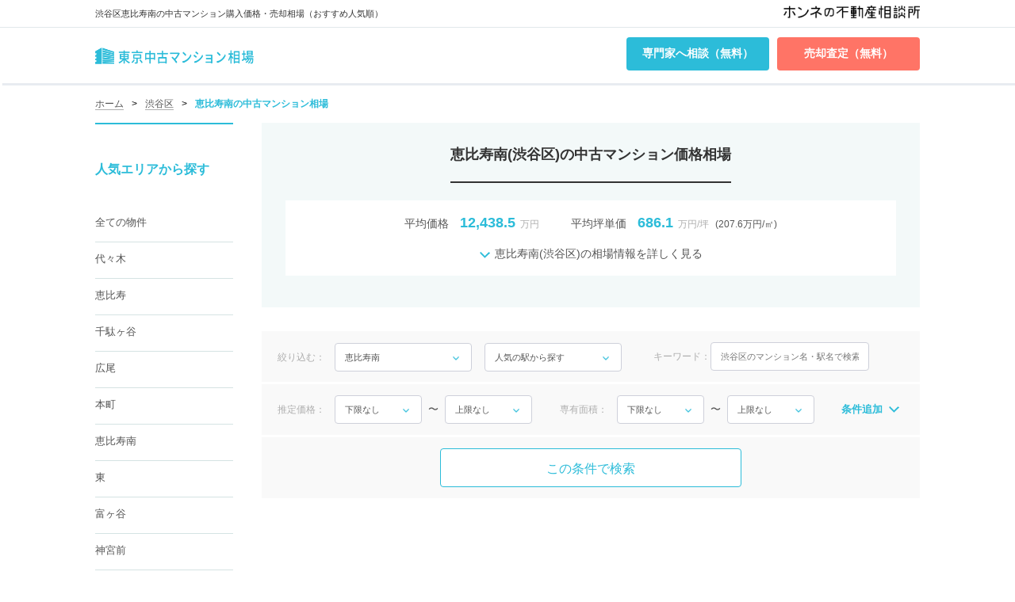

--- FILE ---
content_type: text/html; charset=utf-8
request_url: https://www.ms-souba.com/ms-data/tokyo/shibuyaku/ebisuminami
body_size: 21175
content:

  <!doctype html>
  <html >
    <head>
      <meta charset="UTF-8">
      <title data-react-helmet="true">渋谷区恵比寿南の購入・売却相場【東京中古マンション相場】</title>
      <meta data-react-helmet="true" name="description" content="東京中古マンション相場は、東京都渋谷区恵比寿南の中古マンション購入価格、売却相場が簡単にわかる無料のサービスです。住みたいエリアの相場が知りたい、自分の家の査定相場が知りたいなど、不動産取引を行う際に活用することで、納得の取引が可能です。"/><meta data-react-helmet="true" property="og:title" content="渋谷区恵比寿南の購入・売却相場【東京中古マンション相場】"/><meta data-react-helmet="true" property="og:type" content="article"/><meta data-react-helmet="true" property="og:url" content="https://www.ms-souba.com/ms-data/tokyo/shibuyaku/ebisuminami"/><meta data-react-helmet="true" property="og:image" content="https://s3-ap-northeast-1.amazonaws.com/hudosan-sodan2/images/common/mansion/og_image.png"/><meta data-react-helmet="true" property="og:site_name" content="東京中古マンション相場"/><meta data-react-helmet="true" property="og:description" content="東京中古マンション相場は、東京都渋谷区恵比寿南の中古マンション購入価格、売却相場が簡単にわかる無料のサービスです。住みたいエリアの相場が知りたい、自分の家の査定相場が知りたいなど、不動産取引を行う際に活用することで、納得の取引が可能です。"/>
      <link data-react-helmet="true" rel="canonical" href="https://www.ms-souba.com/ms-data/tokyo/shibuyaku/ebisuminami"/><link data-react-helmet="true" rel="apple-touch-icon" href="https://s3-ap-northeast-1.amazonaws.com/hudosan-sodan2/images/common/mansion/webclipicon.png"/>
      <script data-react-helmet="true" async="true" src="https://www.googletagmanager.com/gtag/js?id=G-LE908HFKF5"></script><script data-react-helmet="true" type="text/javascript">
        /* <![CDATA[ */
          window.dataLayer = window.dataLayer || [];
          function gtag(){dataLayer.push(arguments);}
          gtag('js', new Date());

          gtag('config', 'G-LE908HFKF5');
        /* ]]> */
      </script>
      <meta name="csrf-param" content="authenticity_token" />
<meta name="csrf-token" content="r3OoGECjR0115bit1KIdb_AvWHjeDj01AyWjq_hQMQfrImaT9As9IUH8wGTcK1ZFT9IvzhA7468SkI7SZf0_gg" />
      <meta name="viewport" content="width=device-width, initial-scale=1.0, minimum-scale=1.0, maximum-scale=10.0, user-scalable=no">
      <meta name="google-site-verification" content="DHtAf8eiN3gBMHGAW7gIfQVv_8JmVKLrNazDHZjB0os" />
      <script data-ad-client="ca-pub-3509082683040091" async src="https://pagead2.googlesyndication.com/pagead/js/adsbygoogle.js"></script>
    </head>
    <body >
      <script>window.__APOLLO_STATE__ = {"$ROOT_QUERY.priceQuoteData({\"target\":\"恵比寿南\",\"type\":\"place\",\"ward\":\"渋谷区\"}).latest":{"year":1,"name":"恵比寿南","averagePrice":12438.462,"pricePerSquare":207.554,"averageYear":16.385,"averageMinute":4.538,"averageArea":57.308,"__typename":"PriceQuoteData"},"$ROOT_QUERY.priceQuoteData({\"target\":\"恵比寿南\",\"type\":\"place\",\"ward\":\"渋谷区\"})":{"latest":{"type":"id","generated":true,"id":"$ROOT_QUERY.priceQuoteData({\"target\":\"恵比寿南\",\"type\":\"place\",\"ward\":\"渋谷区\"}).latest","typename":"PriceQuoteData"},"tenYears":"[{\"title\":\"東京都\",\"data\":[{\"id\":null,\"year\":2016,\"data_type\":\"all\",\"price_per_square\":\"80.491\"},{\"id\":null,\"year\":2017,\"data_type\":\"all\",\"price_per_square\":\"83.3\"},{\"id\":null,\"year\":2018,\"data_type\":\"all\",\"price_per_square\":\"85.79\"},{\"id\":null,\"year\":2019,\"data_type\":\"all\",\"price_per_square\":\"88.203\"},{\"id\":null,\"year\":2020,\"data_type\":\"all\",\"price_per_square\":\"91.277\"},{\"id\":null,\"year\":2021,\"data_type\":\"all\",\"price_per_square\":\"95.345\"},{\"id\":null,\"year\":2022,\"data_type\":\"all\",\"price_per_square\":\"99.162\"},{\"id\":null,\"year\":2023,\"data_type\":\"all\",\"price_per_square\":\"99.899\"},{\"id\":null,\"year\":2024,\"data_type\":\"all\",\"price_per_square\":\"108.489\"},{\"id\":null,\"year\":2025,\"data_type\":\"all\",\"price_per_square\":\"113.34\"}]},{\"title\":\"渋谷区\",\"data\":[{\"id\":null,\"year\":2016,\"data_type\":\"all\",\"price_per_square\":\"102.808\"},{\"id\":null,\"year\":2017,\"data_type\":\"all\",\"price_per_square\":\"105.895\"},{\"id\":null,\"year\":2018,\"data_type\":\"all\",\"price_per_square\":\"115.486\"},{\"id\":null,\"year\":2019,\"data_type\":\"all\",\"price_per_square\":\"116.199\"},{\"id\":null,\"year\":2020,\"data_type\":\"all\",\"price_per_square\":\"122.983\"},{\"id\":null,\"year\":2021,\"data_type\":\"all\",\"price_per_square\":\"126.942\"},{\"id\":null,\"year\":2022,\"data_type\":\"all\",\"price_per_square\":\"133.864\"},{\"id\":null,\"year\":2023,\"data_type\":\"all\",\"price_per_square\":\"140.893\"},{\"id\":null,\"year\":2024,\"data_type\":\"all\",\"price_per_square\":\"162.838\"},{\"id\":null,\"year\":2025,\"data_type\":\"all\",\"price_per_square\":\"174.443\"}]},{\"title\":\"恵比寿南\",\"data\":[{\"id\":null,\"year\":2016,\"data_type\":\"all\",\"price_per_square\":\"133.921\"},{\"id\":null,\"year\":2017,\"data_type\":\"all\",\"price_per_square\":\"133.23\"},{\"id\":null,\"year\":2018,\"data_type\":\"all\",\"price_per_square\":\"140.886\"},{\"id\":null,\"year\":2019,\"data_type\":\"all\",\"price_per_square\":\"139.435\"},{\"id\":null,\"year\":2020,\"data_type\":\"all\",\"price_per_square\":\"140.701\"},{\"id\":null,\"year\":2021,\"data_type\":\"all\",\"price_per_square\":\"175.74\"},{\"id\":null,\"year\":2022,\"data_type\":\"all\",\"price_per_square\":\"159.051\"},{\"id\":null,\"year\":2023,\"data_type\":\"all\",\"price_per_square\":\"191.281\"},{\"id\":null,\"year\":2024,\"data_type\":\"all\",\"price_per_square\":\"196.251\"},{\"id\":null,\"year\":2025,\"data_type\":\"all\",\"price_per_square\":\"211.667\"}]}]","place":[{"type":"id","generated":true,"id":"$ROOT_QUERY.priceQuoteData({\"target\":\"恵比寿南\",\"type\":\"place\",\"ward\":\"渋谷区\"}).place.0","typename":"PriceQuoteData"},{"type":"id","generated":true,"id":"$ROOT_QUERY.priceQuoteData({\"target\":\"恵比寿南\",\"type\":\"place\",\"ward\":\"渋谷区\"}).place.1","typename":"PriceQuoteData"},{"type":"id","generated":true,"id":"$ROOT_QUERY.priceQuoteData({\"target\":\"恵比寿南\",\"type\":\"place\",\"ward\":\"渋谷区\"}).place.2","typename":"PriceQuoteData"},{"type":"id","generated":true,"id":"$ROOT_QUERY.priceQuoteData({\"target\":\"恵比寿南\",\"type\":\"place\",\"ward\":\"渋谷区\"}).place.3","typename":"PriceQuoteData"},{"type":"id","generated":true,"id":"$ROOT_QUERY.priceQuoteData({\"target\":\"恵比寿南\",\"type\":\"place\",\"ward\":\"渋谷区\"}).place.4","typename":"PriceQuoteData"},{"type":"id","generated":true,"id":"$ROOT_QUERY.priceQuoteData({\"target\":\"恵比寿南\",\"type\":\"place\",\"ward\":\"渋谷区\"}).place.5","typename":"PriceQuoteData"},{"type":"id","generated":true,"id":"$ROOT_QUERY.priceQuoteData({\"target\":\"恵比寿南\",\"type\":\"place\",\"ward\":\"渋谷区\"}).place.6","typename":"PriceQuoteData"},{"type":"id","generated":true,"id":"$ROOT_QUERY.priceQuoteData({\"target\":\"恵比寿南\",\"type\":\"place\",\"ward\":\"渋谷区\"}).place.7","typename":"PriceQuoteData"},{"type":"id","generated":true,"id":"$ROOT_QUERY.priceQuoteData({\"target\":\"恵比寿南\",\"type\":\"place\",\"ward\":\"渋谷区\"}).place.8","typename":"PriceQuoteData"},{"type":"id","generated":true,"id":"$ROOT_QUERY.priceQuoteData({\"target\":\"恵比寿南\",\"type\":\"place\",\"ward\":\"渋谷区\"}).place.9","typename":"PriceQuoteData"},{"type":"id","generated":true,"id":"$ROOT_QUERY.priceQuoteData({\"target\":\"恵比寿南\",\"type\":\"place\",\"ward\":\"渋谷区\"}).place.10","typename":"PriceQuoteData"},{"type":"id","generated":true,"id":"$ROOT_QUERY.priceQuoteData({\"target\":\"恵比寿南\",\"type\":\"place\",\"ward\":\"渋谷区\"}).place.11","typename":"PriceQuoteData"},{"type":"id","generated":true,"id":"$ROOT_QUERY.priceQuoteData({\"target\":\"恵比寿南\",\"type\":\"place\",\"ward\":\"渋谷区\"}).place.12","typename":"PriceQuoteData"},{"type":"id","generated":true,"id":"$ROOT_QUERY.priceQuoteData({\"target\":\"恵比寿南\",\"type\":\"place\",\"ward\":\"渋谷区\"}).place.13","typename":"PriceQuoteData"},{"type":"id","generated":true,"id":"$ROOT_QUERY.priceQuoteData({\"target\":\"恵比寿南\",\"type\":\"place\",\"ward\":\"渋谷区\"}).place.14","typename":"PriceQuoteData"},{"type":"id","generated":true,"id":"$ROOT_QUERY.priceQuoteData({\"target\":\"恵比寿南\",\"type\":\"place\",\"ward\":\"渋谷区\"}).place.15","typename":"PriceQuoteData"},{"type":"id","generated":true,"id":"$ROOT_QUERY.priceQuoteData({\"target\":\"恵比寿南\",\"type\":\"place\",\"ward\":\"渋谷区\"}).place.16","typename":"PriceQuoteData"},{"type":"id","generated":true,"id":"$ROOT_QUERY.priceQuoteData({\"target\":\"恵比寿南\",\"type\":\"place\",\"ward\":\"渋谷区\"}).place.17","typename":"PriceQuoteData"},{"type":"id","generated":true,"id":"$ROOT_QUERY.priceQuoteData({\"target\":\"恵比寿南\",\"type\":\"place\",\"ward\":\"渋谷区\"}).place.18","typename":"PriceQuoteData"},{"type":"id","generated":true,"id":"$ROOT_QUERY.priceQuoteData({\"target\":\"恵比寿南\",\"type\":\"place\",\"ward\":\"渋谷区\"}).place.19","typename":"PriceQuoteData"},{"type":"id","generated":true,"id":"$ROOT_QUERY.priceQuoteData({\"target\":\"恵比寿南\",\"type\":\"place\",\"ward\":\"渋谷区\"}).place.20","typename":"PriceQuoteData"},{"type":"id","generated":true,"id":"$ROOT_QUERY.priceQuoteData({\"target\":\"恵比寿南\",\"type\":\"place\",\"ward\":\"渋谷区\"}).place.21","typename":"PriceQuoteData"},{"type":"id","generated":true,"id":"$ROOT_QUERY.priceQuoteData({\"target\":\"恵比寿南\",\"type\":\"place\",\"ward\":\"渋谷区\"}).place.22","typename":"PriceQuoteData"},{"type":"id","generated":true,"id":"$ROOT_QUERY.priceQuoteData({\"target\":\"恵比寿南\",\"type\":\"place\",\"ward\":\"渋谷区\"}).place.23","typename":"PriceQuoteData"},{"type":"id","generated":true,"id":"$ROOT_QUERY.priceQuoteData({\"target\":\"恵比寿南\",\"type\":\"place\",\"ward\":\"渋谷区\"}).place.24","typename":"PriceQuoteData"},{"type":"id","generated":true,"id":"$ROOT_QUERY.priceQuoteData({\"target\":\"恵比寿南\",\"type\":\"place\",\"ward\":\"渋谷区\"}).place.25","typename":"PriceQuoteData"},{"type":"id","generated":true,"id":"$ROOT_QUERY.priceQuoteData({\"target\":\"恵比寿南\",\"type\":\"place\",\"ward\":\"渋谷区\"}).place.26","typename":"PriceQuoteData"},{"type":"id","generated":true,"id":"$ROOT_QUERY.priceQuoteData({\"target\":\"恵比寿南\",\"type\":\"place\",\"ward\":\"渋谷区\"}).place.27","typename":"PriceQuoteData"},{"type":"id","generated":true,"id":"$ROOT_QUERY.priceQuoteData({\"target\":\"恵比寿南\",\"type\":\"place\",\"ward\":\"渋谷区\"}).place.28","typename":"PriceQuoteData"},{"type":"id","generated":true,"id":"$ROOT_QUERY.priceQuoteData({\"target\":\"恵比寿南\",\"type\":\"place\",\"ward\":\"渋谷区\"}).place.29","typename":"PriceQuoteData"},{"type":"id","generated":true,"id":"$ROOT_QUERY.priceQuoteData({\"target\":\"恵比寿南\",\"type\":\"place\",\"ward\":\"渋谷区\"}).place.30","typename":"PriceQuoteData"}],"station":[{"type":"id","generated":true,"id":"$ROOT_QUERY.priceQuoteData({\"target\":\"恵比寿南\",\"type\":\"place\",\"ward\":\"渋谷区\"}).station.0","typename":"PriceQuoteData"},{"type":"id","generated":true,"id":"$ROOT_QUERY.priceQuoteData({\"target\":\"恵比寿南\",\"type\":\"place\",\"ward\":\"渋谷区\"}).station.1","typename":"PriceQuoteData"},{"type":"id","generated":true,"id":"$ROOT_QUERY.priceQuoteData({\"target\":\"恵比寿南\",\"type\":\"place\",\"ward\":\"渋谷区\"}).station.2","typename":"PriceQuoteData"},{"type":"id","generated":true,"id":"$ROOT_QUERY.priceQuoteData({\"target\":\"恵比寿南\",\"type\":\"place\",\"ward\":\"渋谷区\"}).station.3","typename":"PriceQuoteData"},{"type":"id","generated":true,"id":"$ROOT_QUERY.priceQuoteData({\"target\":\"恵比寿南\",\"type\":\"place\",\"ward\":\"渋谷区\"}).station.4","typename":"PriceQuoteData"},{"type":"id","generated":true,"id":"$ROOT_QUERY.priceQuoteData({\"target\":\"恵比寿南\",\"type\":\"place\",\"ward\":\"渋谷区\"}).station.5","typename":"PriceQuoteData"},{"type":"id","generated":true,"id":"$ROOT_QUERY.priceQuoteData({\"target\":\"恵比寿南\",\"type\":\"place\",\"ward\":\"渋谷区\"}).station.6","typename":"PriceQuoteData"},{"type":"id","generated":true,"id":"$ROOT_QUERY.priceQuoteData({\"target\":\"恵比寿南\",\"type\":\"place\",\"ward\":\"渋谷区\"}).station.7","typename":"PriceQuoteData"},{"type":"id","generated":true,"id":"$ROOT_QUERY.priceQuoteData({\"target\":\"恵比寿南\",\"type\":\"place\",\"ward\":\"渋谷区\"}).station.8","typename":"PriceQuoteData"},{"type":"id","generated":true,"id":"$ROOT_QUERY.priceQuoteData({\"target\":\"恵比寿南\",\"type\":\"place\",\"ward\":\"渋谷区\"}).station.9","typename":"PriceQuoteData"},{"type":"id","generated":true,"id":"$ROOT_QUERY.priceQuoteData({\"target\":\"恵比寿南\",\"type\":\"place\",\"ward\":\"渋谷区\"}).station.10","typename":"PriceQuoteData"},{"type":"id","generated":true,"id":"$ROOT_QUERY.priceQuoteData({\"target\":\"恵比寿南\",\"type\":\"place\",\"ward\":\"渋谷区\"}).station.11","typename":"PriceQuoteData"},{"type":"id","generated":true,"id":"$ROOT_QUERY.priceQuoteData({\"target\":\"恵比寿南\",\"type\":\"place\",\"ward\":\"渋谷区\"}).station.12","typename":"PriceQuoteData"},{"type":"id","generated":true,"id":"$ROOT_QUERY.priceQuoteData({\"target\":\"恵比寿南\",\"type\":\"place\",\"ward\":\"渋谷区\"}).station.13","typename":"PriceQuoteData"},{"type":"id","generated":true,"id":"$ROOT_QUERY.priceQuoteData({\"target\":\"恵比寿南\",\"type\":\"place\",\"ward\":\"渋谷区\"}).station.14","typename":"PriceQuoteData"},{"type":"id","generated":true,"id":"$ROOT_QUERY.priceQuoteData({\"target\":\"恵比寿南\",\"type\":\"place\",\"ward\":\"渋谷区\"}).station.15","typename":"PriceQuoteData"},{"type":"id","generated":true,"id":"$ROOT_QUERY.priceQuoteData({\"target\":\"恵比寿南\",\"type\":\"place\",\"ward\":\"渋谷区\"}).station.16","typename":"PriceQuoteData"},{"type":"id","generated":true,"id":"$ROOT_QUERY.priceQuoteData({\"target\":\"恵比寿南\",\"type\":\"place\",\"ward\":\"渋谷区\"}).station.17","typename":"PriceQuoteData"},{"type":"id","generated":true,"id":"$ROOT_QUERY.priceQuoteData({\"target\":\"恵比寿南\",\"type\":\"place\",\"ward\":\"渋谷区\"}).station.18","typename":"PriceQuoteData"},{"type":"id","generated":true,"id":"$ROOT_QUERY.priceQuoteData({\"target\":\"恵比寿南\",\"type\":\"place\",\"ward\":\"渋谷区\"}).station.19","typename":"PriceQuoteData"},{"type":"id","generated":true,"id":"$ROOT_QUERY.priceQuoteData({\"target\":\"恵比寿南\",\"type\":\"place\",\"ward\":\"渋谷区\"}).station.20","typename":"PriceQuoteData"},{"type":"id","generated":true,"id":"$ROOT_QUERY.priceQuoteData({\"target\":\"恵比寿南\",\"type\":\"place\",\"ward\":\"渋谷区\"}).station.21","typename":"PriceQuoteData"},{"type":"id","generated":true,"id":"$ROOT_QUERY.priceQuoteData({\"target\":\"恵比寿南\",\"type\":\"place\",\"ward\":\"渋谷区\"}).station.22","typename":"PriceQuoteData"},{"type":"id","generated":true,"id":"$ROOT_QUERY.priceQuoteData({\"target\":\"恵比寿南\",\"type\":\"place\",\"ward\":\"渋谷区\"}).station.23","typename":"PriceQuoteData"}],"cases":[],"__typename":"PriceQuoteDataSet"},"$ROOT_QUERY.priceQuoteData({\"target\":\"恵比寿南\",\"type\":\"place\",\"ward\":\"渋谷区\"}).place.0":{"name":"上原","averagePrice":15896.429,"pricePerSquare":171.491,"__typename":"PriceQuoteData"},"$ROOT_QUERY.priceQuoteData({\"target\":\"恵比寿南\",\"type\":\"place\",\"ward\":\"渋谷区\"}).place.1":{"name":"代々木","averagePrice":7911.765,"pricePerSquare":128.633,"__typename":"PriceQuoteData"},"$ROOT_QUERY.priceQuoteData({\"target\":\"恵比寿南\",\"type\":\"place\",\"ward\":\"渋谷区\"}).place.2":{"name":"代官山町","averagePrice":10154.545,"pricePerSquare":187.301,"__typename":"PriceQuoteData"},"$ROOT_QUERY.priceQuoteData({\"target\":\"恵比寿南\",\"type\":\"place\",\"ward\":\"渋谷区\"}).place.3":{"name":"元代々木町","averagePrice":8620,"pricePerSquare":124.189,"__typename":"PriceQuoteData"},"$ROOT_QUERY.priceQuoteData({\"target\":\"恵比寿南\",\"type\":\"place\",\"ward\":\"渋谷区\"}).place.4":{"name":"円山町","averagePrice":4445.455,"pricePerSquare":128.075,"__typename":"PriceQuoteData"},"$ROOT_QUERY.priceQuoteData({\"target\":\"恵比寿南\",\"type\":\"place\",\"ward\":\"渋谷区\"}).place.5":{"name":"初台","averagePrice":8640.741,"pricePerSquare":141.546,"__typename":"PriceQuoteData"},"$ROOT_QUERY.priceQuoteData({\"target\":\"恵比寿南\",\"type\":\"place\",\"ward\":\"渋谷区\"}).place.6":{"name":"千駄ケ谷","averagePrice":11848,"pricePerSquare":214.366,"__typename":"PriceQuoteData"},"$ROOT_QUERY.priceQuoteData({\"target\":\"恵比寿南\",\"type\":\"place\",\"ward\":\"渋谷区\"}).place.7":{"name":"南平台町","averagePrice":38760,"pricePerSquare":339.271,"__typename":"PriceQuoteData"},"$ROOT_QUERY.priceQuoteData({\"target\":\"恵比寿南\",\"type\":\"place\",\"ward\":\"渋谷区\"}).place.8":{"name":"大山町","averagePrice":13733.333,"pricePerSquare":194.434,"__typename":"PriceQuoteData"},"$ROOT_QUERY.priceQuoteData({\"target\":\"恵比寿南\",\"type\":\"place\",\"ward\":\"渋谷区\"}).place.9":{"name":"宇田川町","averagePrice":14156,"pricePerSquare":231.877,"__typename":"PriceQuoteData"},"$ROOT_QUERY.priceQuoteData({\"target\":\"恵比寿南\",\"type\":\"place\",\"ward\":\"渋谷区\"}).place.10":{"name":"富ケ谷","averagePrice":7536.667,"pricePerSquare":140.413,"__typename":"PriceQuoteData"},"$ROOT_QUERY.priceQuoteData({\"target\":\"恵比寿南\",\"type\":\"place\",\"ward\":\"渋谷区\"}).place.11":{"name":"幡ケ谷","averagePrice":5904.865,"pricePerSquare":103.716,"__typename":"PriceQuoteData"},"$ROOT_QUERY.priceQuoteData({\"target\":\"恵比寿南\",\"type\":\"place\",\"ward\":\"渋谷区\"}).place.12":{"name":"広尾","averagePrice":16110,"pricePerSquare":204.942,"__typename":"PriceQuoteData"},"$ROOT_QUERY.priceQuoteData({\"target\":\"恵比寿南\",\"type\":\"place\",\"ward\":\"渋谷区\"}).place.13":{"name":"恵比寿","averagePrice":10332.432,"pricePerSquare":174.834,"__typename":"PriceQuoteData"},"$ROOT_QUERY.priceQuoteData({\"target\":\"恵比寿南\",\"type\":\"place\",\"ward\":\"渋谷区\"}).place.14":{"name":"恵比寿南","averagePrice":12438.462,"pricePerSquare":207.554,"__typename":"PriceQuoteData"},"$ROOT_QUERY.priceQuoteData({\"target\":\"恵比寿南\",\"type\":\"place\",\"ward\":\"渋谷区\"}).place.15":{"name":"恵比寿西","averagePrice":13038.889,"pricePerSquare":203.884,"__typename":"PriceQuoteData"},"$ROOT_QUERY.priceQuoteData({\"target\":\"恵比寿南\",\"type\":\"place\",\"ward\":\"渋谷区\"}).place.16":{"name":"本町","averagePrice":4162.745,"pricePerSquare":99.484,"__typename":"PriceQuoteData"},"$ROOT_QUERY.priceQuoteData({\"target\":\"恵比寿南\",\"type\":\"place\",\"ward\":\"渋谷区\"}).place.17":{"name":"東","averagePrice":12086.667,"pricePerSquare":166.238,"__typename":"PriceQuoteData"},"$ROOT_QUERY.priceQuoteData({\"target\":\"恵比寿南\",\"type\":\"place\",\"ward\":\"渋谷区\"}).place.18":{"name":"松濤","averagePrice":9000,"pricePerSquare":146.517,"__typename":"PriceQuoteData"},"$ROOT_QUERY.priceQuoteData({\"target\":\"恵比寿南\",\"type\":\"place\",\"ward\":\"渋谷区\"}).place.19":{"name":"桜丘町","averagePrice":10812.5,"pricePerSquare":238.949,"__typename":"PriceQuoteData"},"$ROOT_QUERY.priceQuoteData({\"target\":\"恵比寿南\",\"type\":\"place\",\"ward\":\"渋谷区\"}).place.20":{"name":"渋谷","averagePrice":12080.645,"pricePerSquare":218.561,"__typename":"PriceQuoteData"},"$ROOT_QUERY.priceQuoteData({\"target\":\"恵比寿南\",\"type\":\"place\",\"ward\":\"渋谷区\"}).place.21":{"name":"猿楽町","averagePrice":22636.364,"pricePerSquare":275.583,"__typename":"PriceQuoteData"},"$ROOT_QUERY.priceQuoteData({\"target\":\"恵比寿南\",\"type\":\"place\",\"ward\":\"渋谷区\"}).place.22":{"name":"神南","averagePrice":7800,"pricePerSquare":159.167,"__typename":"PriceQuoteData"},"$ROOT_QUERY.priceQuoteData({\"target\":\"恵比寿南\",\"type\":\"place\",\"ward\":\"渋谷区\"}).place.23":{"name":"神宮前","averagePrice":12375.758,"pricePerSquare":182.01,"__typename":"PriceQuoteData"},"$ROOT_QUERY.priceQuoteData({\"target\":\"恵比寿南\",\"type\":\"place\",\"ward\":\"渋谷区\"}).place.24":{"name":"神山町","averagePrice":19990.909,"pricePerSquare":185.762,"__typename":"PriceQuoteData"},"$ROOT_QUERY.priceQuoteData({\"target\":\"恵比寿南\",\"type\":\"place\",\"ward\":\"渋谷区\"}).place.25":{"name":"神泉町","averagePrice":7860,"pricePerSquare":157.607,"__typename":"PriceQuoteData"},"$ROOT_QUERY.priceQuoteData({\"target\":\"恵比寿南\",\"type\":\"place\",\"ward\":\"渋谷区\"}).place.26":{"name":"笹塚","averagePrice":3487.586,"pricePerSquare":87.059,"__typename":"PriceQuoteData"},"$ROOT_QUERY.priceQuoteData({\"target\":\"恵比寿南\",\"type\":\"place\",\"ward\":\"渋谷区\"}).place.27":{"name":"西原","averagePrice":11330.769,"pricePerSquare":132.198,"__typename":"PriceQuoteData"},"$ROOT_QUERY.priceQuoteData({\"target\":\"恵比寿南\",\"type\":\"place\",\"ward\":\"渋谷区\"}).place.28":{"name":"道玄坂","averagePrice":4166.667,"pricePerSquare":144.167,"__typename":"PriceQuoteData"},"$ROOT_QUERY.priceQuoteData({\"target\":\"恵比寿南\",\"type\":\"place\",\"ward\":\"渋谷区\"}).place.29":{"name":"鉢山町","averagePrice":19500,"pricePerSquare":211.988,"__typename":"PriceQuoteData"},"$ROOT_QUERY.priceQuoteData({\"target\":\"恵比寿南\",\"type\":\"place\",\"ward\":\"渋谷区\"}).place.30":{"name":"鶯谷町","averagePrice":15666.667,"pricePerSquare":232.321,"__typename":"PriceQuoteData"},"$ROOT_QUERY.priceQuoteData({\"target\":\"恵比寿南\",\"type\":\"place\",\"ward\":\"渋谷区\"}).station.0":{"name":"代々木上原","averagePrice":14036.735,"pricePerSquare":163.554,"__typename":"PriceQuoteData"},"$ROOT_QUERY.priceQuoteData({\"target\":\"恵比寿南\",\"type\":\"place\",\"ward\":\"渋谷区\"}).station.1":{"name":"駒場東大前","averagePrice":6950,"pricePerSquare":120.865,"__typename":"PriceQuoteData"},"$ROOT_QUERY.priceQuoteData({\"target\":\"恵比寿南\",\"type\":\"place\",\"ward\":\"渋谷区\"}).station.2":{"name":"東北沢","averagePrice":17650,"pricePerSquare":167,"__typename":"PriceQuoteData"},"$ROOT_QUERY.priceQuoteData({\"target\":\"恵比寿南\",\"type\":\"place\",\"ward\":\"渋谷区\"}).station.3":{"name":"代々木八幡","averagePrice":9573.077,"pricePerSquare":139.573,"__typename":"PriceQuoteData"},"$ROOT_QUERY.priceQuoteData({\"target\":\"恵比寿南\",\"type\":\"place\",\"ward\":\"渋谷区\"}).station.4":{"name":"代々木","averagePrice":6724.138,"pricePerSquare":136.496,"__typename":"PriceQuoteData"},"$ROOT_QUERY.priceQuoteData({\"target\":\"恵比寿南\",\"type\":\"place\",\"ward\":\"渋谷区\"}).station.5":{"name":"参宮橋","averagePrice":10195.238,"pricePerSquare":136.021,"__typename":"PriceQuoteData"},"$ROOT_QUERY.priceQuoteData({\"target\":\"恵比寿南\",\"type\":\"place\",\"ward\":\"渋谷区\"}).station.6":{"name":"初台","averagePrice":7373.469,"pricePerSquare":128.05,"__typename":"PriceQuoteData"},"$ROOT_QUERY.priceQuoteData({\"target\":\"恵比寿南\",\"type\":\"place\",\"ward\":\"渋谷区\"}).station.7":{"name":"新宿","averagePrice":4752.632,"pricePerSquare":110.545,"__typename":"PriceQuoteData"},"$ROOT_QUERY.priceQuoteData({\"target\":\"恵比寿南\",\"type\":\"place\",\"ward\":\"渋谷区\"}).station.8":{"name":"代々木公園","averagePrice":13475,"pricePerSquare":163.317,"__typename":"PriceQuoteData"},"$ROOT_QUERY.priceQuoteData({\"target\":\"恵比寿南\",\"type\":\"place\",\"ward\":\"渋谷区\"}).station.9":{"name":"南新宿","averagePrice":5350,"pricePerSquare":101.636,"__typename":"PriceQuoteData"},"$ROOT_QUERY.priceQuoteData({\"target\":\"恵比寿南\",\"type\":\"place\",\"ward\":\"渋谷区\"}).station.10":{"name":"代官山","averagePrice":15776.316,"pricePerSquare":224.215,"__typename":"PriceQuoteData"},"$ROOT_QUERY.priceQuoteData({\"target\":\"恵比寿南\",\"type\":\"place\",\"ward\":\"渋谷区\"}).station.11":{"name":"渋谷","averagePrice":12569.444,"pricePerSquare":213.375,"__typename":"PriceQuoteData"},"$ROOT_QUERY.priceQuoteData({\"target\":\"恵比寿南\",\"type\":\"place\",\"ward\":\"渋谷区\"}).station.12":{"name":"神泉","averagePrice":7980,"pricePerSquare":151.27,"__typename":"PriceQuoteData"},"$ROOT_QUERY.priceQuoteData({\"target\":\"恵比寿南\",\"type\":\"place\",\"ward\":\"渋谷区\"}).station.13":{"name":"幡ケ谷","averagePrice":5275.714,"pricePerSquare":95.921,"__typename":"PriceQuoteData"},"$ROOT_QUERY.priceQuoteData({\"target\":\"恵比寿南\",\"type\":\"place\",\"ward\":\"渋谷区\"}).station.14":{"name":"北参道","averagePrice":15176.667,"pricePerSquare":257.973,"__typename":"PriceQuoteData"},"$ROOT_QUERY.priceQuoteData({\"target\":\"恵比寿南\",\"type\":\"place\",\"ward\":\"渋谷区\"}).station.15":{"name":"原宿","averagePrice":9696.774,"pricePerSquare":148.62,"__typename":"PriceQuoteData"},"$ROOT_QUERY.priceQuoteData({\"target\":\"恵比寿南\",\"type\":\"place\",\"ward\":\"渋谷区\"}).station.16":{"name":"千駄ケ谷","averagePrice":7875,"pricePerSquare":132.084,"__typename":"PriceQuoteData"},"$ROOT_QUERY.priceQuoteData({\"target\":\"恵比寿南\",\"type\":\"place\",\"ward\":\"渋谷区\"}).station.17":{"name":"笹塚","averagePrice":4648.333,"pricePerSquare":99.416,"__typename":"PriceQuoteData"},"$ROOT_QUERY.priceQuoteData({\"target\":\"恵比寿南\",\"type\":\"place\",\"ward\":\"渋谷区\"}).station.18":{"name":"恵比寿","averagePrice":11895.588,"pricePerSquare":187.84,"__typename":"PriceQuoteData"},"$ROOT_QUERY.priceQuoteData({\"target\":\"恵比寿南\",\"type\":\"place\",\"ward\":\"渋谷区\"}).station.19":{"name":"広尾","averagePrice":16608.696,"pricePerSquare":209.525,"__typename":"PriceQuoteData"},"$ROOT_QUERY.priceQuoteData({\"target\":\"恵比寿南\",\"type\":\"place\",\"ward\":\"渋谷区\"}).station.20":{"name":"表参道","averagePrice":12180,"pricePerSquare":173.038,"__typename":"PriceQuoteData"},"$ROOT_QUERY.priceQuoteData({\"target\":\"恵比寿南\",\"type\":\"place\",\"ward\":\"渋谷区\"}).station.21":{"name":"西新宿五丁目","averagePrice":5316.667,"pricePerSquare":117.349,"__typename":"PriceQuoteData"},"$ROOT_QUERY.priceQuoteData({\"target\":\"恵比寿南\",\"type\":\"place\",\"ward\":\"渋谷区\"}).station.22":{"name":"外苑前","averagePrice":16733.333,"pricePerSquare":239.688,"__typename":"PriceQuoteData"},"$ROOT_QUERY.priceQuoteData({\"target\":\"恵比寿南\",\"type\":\"place\",\"ward\":\"渋谷区\"}).station.23":{"name":"明治神宮前","averagePrice":8971.429,"pricePerSquare":151.506,"__typename":"PriceQuoteData"},"ROOT_QUERY":{"priceQuoteData({\"target\":\"恵比寿南\",\"type\":\"place\",\"ward\":\"渋谷区\"})":{"type":"id","generated":true,"id":"$ROOT_QUERY.priceQuoteData({\"target\":\"恵比寿南\",\"type\":\"place\",\"ward\":\"渋谷区\"})","typename":"PriceQuoteDataSet"},"properties({\"limit\":15,\"page\":\"1\",\"place\":\"恵比寿南\",\"sort\":\"1\",\"ward\":\"shibuyaku\"})":{"type":"id","generated":true,"id":"$ROOT_QUERY.properties({\"limit\":15,\"page\":\"1\",\"place\":\"恵比寿南\",\"sort\":\"1\",\"ward\":\"shibuyaku\"})","typename":"Properties"}},"$ROOT_QUERY.properties({\"limit\":15,\"page\":\"1\",\"place\":\"恵比寿南\",\"sort\":\"1\",\"ward\":\"shibuyaku\"})":{"count":26,"records":[{"type":"id","generated":false,"id":"Property:3476","typename":"Property"},{"type":"id","generated":false,"id":"Property:3610","typename":"Property"},{"type":"id","generated":false,"id":"Property:3432","typename":"Property"},{"type":"id","generated":false,"id":"Property:3649","typename":"Property"},{"type":"id","generated":false,"id":"Property:3859","typename":"Property"},{"type":"id","generated":false,"id":"Property:3772","typename":"Property"},{"type":"id","generated":false,"id":"Property:4371","typename":"Property"},{"type":"id","generated":false,"id":"Property:4107","typename":"Property"},{"type":"id","generated":false,"id":"Property:3870","typename":"Property"},{"type":"id","generated":false,"id":"Property:3697","typename":"Property"},{"type":"id","generated":false,"id":"Property:4083","typename":"Property"},{"type":"id","generated":false,"id":"Property:3759","typename":"Property"},{"type":"id","generated":false,"id":"Property:3644","typename":"Property"},{"type":"id","generated":false,"id":"Property:3754","typename":"Property"},{"type":"id","generated":false,"id":"Property:3891","typename":"Property"}],"__typename":"Properties"},"Property:3476":{"id":"3476","name":"プラウド恵比寿","image":"https://s3-ap-northeast-1.amazonaws.com/hudosan-sodan-storage2/ZAuK7PsmEBz4mk9RRULThj28","priceMin":5380,"priceMax":20320,"areaMax":96.65,"areaMin":38.88,"address":"東京都渋谷区恵比寿南３丁目９−８","builtDate":"2012/03","age":"14","numOfHouseholds":103,"numOfStories":8,"numOfBasementStories":null,"houseLayouts":"[\"2\", \"3\", \"4\"]","isEmpty":false,"latitude":35.644958,"longitude":139.705218,"nearestStations":"[{\"lineName\":\"JR山手線\",\"name\":\"恵比寿\",\"minutes\":6},{\"lineName\":\"東京メトロ日比谷線\",\"name\":\"恵比寿\",\"minutes\":6},{\"lineName\":\"東急東横線\",\"name\":\"代官山\",\"minutes\":8},{\"lineName\":\"東京メトロ日比谷線\",\"name\":\"中目黒\",\"minutes\":12},{\"lineName\":\"東急東横線\",\"name\":\"中目黒\",\"minutes\":12}]","__typename":"Property"},"Property:3610":{"id":"3610","name":"恵比寿パークハウス","image":"https://s3-ap-northeast-1.amazonaws.com/hudosan-sodan-storage2/8geLbtCpGxndRQs5C189xWnv","priceMin":4440,"priceMax":22570,"areaMax":116.06,"areaMin":41.86,"address":"東京都渋谷区恵比寿南３丁目１２−８","builtDate":"2005/02","age":"21","numOfHouseholds":96,"numOfStories":10,"numOfBasementStories":null,"houseLayouts":"[\"2\", \"1\", \"3\", \"4\"]","isEmpty":false,"latitude":35.64334,"longitude":139.707173,"nearestStations":"[{\"lineName\":\"JR山手線\",\"name\":\"恵比寿\",\"minutes\":4},{\"lineName\":\"東京メトロ日比谷線\",\"name\":\"恵比寿\",\"minutes\":4},{\"lineName\":\"東急東横線\",\"name\":\"代官山\",\"minutes\":10},{\"lineName\":\"東京メトロ日比谷線\",\"name\":\"中目黒\",\"minutes\":16},{\"lineName\":\"JR山手線\",\"name\":\"目黒\",\"minutes\":19}]","__typename":"Property"},"Property:3432":{"id":"3432","name":"プラウド恵比寿南","image":"https://s3-ap-northeast-1.amazonaws.com/hudosan-sodan-storage2/hK5M9Cz4kg6e1ip5okuh7b9K","priceMin":9320,"priceMax":23880,"areaMax":100.62,"areaMin":54.75,"address":"東京都渋谷区恵比寿南１丁目１１－１０","builtDate":"2016/11","age":"10","numOfHouseholds":50,"numOfStories":13,"numOfBasementStories":1,"houseLayouts":"[\"2\", \"3\", \"4\"]","isEmpty":false,"latitude":35.64503,"longitude":139.708798,"nearestStations":"[{\"lineName\":\"JR山手線\",\"name\":\"恵比寿\",\"minutes\":3},{\"lineName\":\"東京メトロ日比谷線\",\"name\":\"恵比寿\",\"minutes\":3},{\"lineName\":\"東急東横線\",\"name\":\"代官山\",\"minutes\":9},{\"lineName\":\"東京メトロ日比谷線\",\"name\":\"中目黒\",\"minutes\":15},{\"lineName\":\"JR山手線\",\"name\":\"目黒\",\"minutes\":19}]","__typename":"Property"},"Property:3649":{"id":"3649","name":"パーク・コート恵比寿ヒルトップレジデンス","image":"https://s3-ap-northeast-1.amazonaws.com/hudosan-sodan-storage2/vRi97RG7fDGUqmQwzaumZR6q","priceMin":4460,"priceMax":48190,"areaMax":143.09,"areaMin":34.63,"address":"東京都渋谷区恵比寿南２丁目２６−１","builtDate":"2000/10","age":"26","numOfHouseholds":157,"numOfStories":14,"numOfBasementStories":2,"houseLayouts":"[\"2\", \"3\", \"4\"]","isEmpty":false,"latitude":35.642872,"longitude":139.710564,"nearestStations":"[{\"lineName\":\"JR山手線\",\"name\":\"恵比寿\",\"minutes\":6},{\"lineName\":\"東京メトロ日比谷線\",\"name\":\"恵比寿\",\"minutes\":6},{\"lineName\":\"東急東横線\",\"name\":\"代官山\",\"minutes\":15},{\"lineName\":\"JR山手線\",\"name\":\"目黒\",\"minutes\":16},{\"lineName\":\"東京メトロ日比谷線\",\"name\":\"中目黒\",\"minutes\":19}]","__typename":"Property"},"Property:3859":{"id":"3859","name":"クオリアY'z恵比寿","image":"https://s3-ap-northeast-1.amazonaws.com/hudosan-sodan-storage2/h9fUq1CJHGERt8xUVVVArmSh","priceMin":2760,"priceMax":9250,"areaMax":53.92,"areaMin":24.15,"address":"東京都渋谷区恵比寿南３丁目１−２６","builtDate":"2005/11","age":"21","numOfHouseholds":109,"numOfStories":14,"numOfBasementStories":null,"houseLayouts":"[\"1\", \"2\", \"3\"]","isEmpty":false,"latitude":35.645941,"longitude":139.706415,"nearestStations":"[{\"lineName\":\"JR山手線\",\"name\":\"恵比寿\",\"minutes\":4},{\"lineName\":\"東急東横線\",\"name\":\"代官山\",\"minutes\":7},{\"lineName\":\"東京メトロ日比谷線\",\"name\":\"中目黒\",\"minutes\":11}]","__typename":"Property"},"Property:3772":{"id":"3772","name":"パークリュクス恵比寿","image":"https://s3-ap-northeast-1.amazonaws.com/hudosan-sodan-storage2/dhLnsH1iELR7Z1C3aX4vYP9x","priceMin":4640,"priceMax":15030,"areaMax":73.18,"areaMin":31.95,"address":"東京都渋谷区恵比寿南３丁目１−２３","builtDate":"2011/09","age":"15","numOfHouseholds":106,"numOfStories":14,"numOfBasementStories":1,"houseLayouts":"[\"2\", \"1\", \"3\", \"4\"]","isEmpty":false,"latitude":35.645946,"longitude":139.705884,"nearestStations":"[{\"lineName\":\"東京メトロ日比谷線\",\"name\":\"恵比寿\",\"minutes\":3},{\"lineName\":\"JR山手線\",\"name\":\"恵比寿\",\"minutes\":5},{\"lineName\":\"東急東横線\",\"name\":\"代官山\",\"minutes\":6},{\"lineName\":\"東急東横線\",\"name\":\"中目黒\",\"minutes\":10}]","__typename":"Property"},"Property:4371":{"id":"4371","name":"コープ恵比寿","image":"https://s3-ap-northeast-1.amazonaws.com/hudosan-sodan-storage2/WApFVNmLXWyZPoe1ust1JVdX","priceMin":3000,"priceMax":17930,"areaMax":141.98,"areaMin":69,"address":"東京都渋谷区恵比寿南３丁目１０−１４","builtDate":"1968/07","age":"58","numOfHouseholds":72,"numOfStories":8,"numOfBasementStories":1,"houseLayouts":"[\"4\", \"5\"]","isEmpty":false,"latitude":35.644784,"longitude":139.705856,"nearestStations":"[{\"lineName\":\"東京メトロ日比谷線\",\"name\":\"恵比寿\",\"minutes\":5},{\"lineName\":\"東急東横線\",\"name\":\"代官山\",\"minutes\":9},{\"lineName\":\"東京メトロ日比谷線\",\"name\":\"中目黒\",\"minutes\":14}]","__typename":"Property"},"Property:4107":{"id":"4107","name":"シティスクエア恵比寿","image":"https://s3-ap-northeast-1.amazonaws.com/hudosan-sodan-storage2/3pdu5dwcNzxugM14QMhTvzL7","priceMin":2750,"priceMax":4120,"areaMax":26.1,"areaMin":26.1,"address":"東京都渋谷区恵比寿南３丁目１−２４","builtDate":"1998/02","age":"28","numOfHouseholds":66,"numOfStories":12,"numOfBasementStories":1,"houseLayouts":"[\"1\"]","isEmpty":false,"latitude":35.645948,"longitude":139.706255,"nearestStations":"[{\"lineName\":\"JR山手線\",\"name\":\"恵比寿\",\"minutes\":4},{\"lineName\":\"東京メトロ日比谷線\",\"name\":\"恵比寿\",\"minutes\":4},{\"lineName\":\"東急東横線\",\"name\":\"代官山\",\"minutes\":7},{\"lineName\":\"東京メトロ日比谷線\",\"name\":\"中目黒\",\"minutes\":11}]","__typename":"Property"},"Property:3870":{"id":"3870","name":"トップ恵比寿","image":"https://s3-ap-northeast-1.amazonaws.com/hudosan-sodan-storage2/boEMuYN3tziNcvcudjFb3A5w","priceMin":1200,"priceMax":1650,"areaMax":null,"areaMin":null,"address":"東京都渋谷区恵比寿南１丁目１８−１","builtDate":"1984/01","age":"42","numOfHouseholds":59,"numOfStories":5,"numOfBasementStories":1,"houseLayouts":"[]","isEmpty":false,"latitude":35.64429,"longitude":139.711103,"nearestStations":"[{\"lineName\":\"JR山手線\",\"name\":\"恵比寿\",\"minutes\":5},{\"lineName\":\"東京メトロ日比谷線\",\"name\":\"恵比寿\",\"minutes\":6},{\"lineName\":\"東急東横線\",\"name\":\"代官山\",\"minutes\":14},{\"lineName\":\"JR山手線\",\"name\":\"目黒\",\"minutes\":17},{\"lineName\":\"東京メトロ日比谷線\",\"name\":\"中目黒\",\"minutes\":19}]","__typename":"Property"},"Property:3697":{"id":"3697","name":"ニューライフ恵比寿","image":"https://s3-ap-northeast-1.amazonaws.com/hudosan-sodan-storage2/Jh6bF56fZ9hMcmvSFEUximhh","priceMin":1060,"priceMax":5500,"areaMax":32.31,"areaMin":12.95,"address":"東京都渋谷区恵比寿南１丁目７－８","builtDate":"1979/10","age":"47","numOfHouseholds":56,"numOfStories":8,"numOfBasementStories":null,"houseLayouts":"[\"1\", \"2\"]","isEmpty":false,"latitude":35.64625,"longitude":139.709686,"nearestStations":"[{\"lineName\":\"JR山手線\",\"name\":\"恵比寿\",\"minutes\":2},{\"lineName\":\"東急東横線\",\"name\":\"代官山\",\"minutes\":11},{\"lineName\":\"東急東横線\",\"name\":\"中目黒\",\"minutes\":15},{\"lineName\":\"東京メトロ日比谷線\",\"name\":\"広尾\",\"minutes\":20}]","__typename":"Property"},"Property:4083":{"id":"4083","name":"第1恵比寿マンション","image":"https://s3-ap-northeast-1.amazonaws.com/hudosan-sodan-storage2/tTBu98RXmAVG4NRirzciCdMf","priceMin":3280,"priceMax":8920,"areaMax":64.26,"areaMin":46.38,"address":"東京都渋谷区恵比寿南２丁目３−３","builtDate":"1969/04","age":"57","numOfHouseholds":51,"numOfStories":7,"numOfBasementStories":1,"houseLayouts":"[\"4\", \"3\", \"2\"]","isEmpty":false,"latitude":35.64537,"longitude":139.707851,"nearestStations":"[{\"lineName\":\"東京メトロ日比谷線\",\"name\":\"恵比寿\",\"minutes\":3},{\"lineName\":\"東急東横線\",\"name\":\"代官山\",\"minutes\":9},{\"lineName\":\"東京メトロ日比谷線\",\"name\":\"中目黒\",\"minutes\":14}]","__typename":"Property"},"Property:3759":{"id":"3759","name":"パラシオン恵比寿","image":"https://s3-ap-northeast-1.amazonaws.com/hudosan-sodan-storage2/4QbfsqJK3PjRWZkqPwTDKZvf","priceMin":1880,"priceMax":4310,"areaMax":41.78,"areaMin":29.15,"address":"東京都渋谷区恵比寿南３丁目３−１１","builtDate":"1970/06","age":"56","numOfHouseholds":48,"numOfStories":12,"numOfBasementStories":null,"houseLayouts":"[\"2\", \"1\"]","isEmpty":false,"latitude":35.64619,"longitude":139.704759,"nearestStations":"[{\"lineName\":\"東京メトロ日比谷線\",\"name\":\"恵比寿\",\"minutes\":4},{\"lineName\":\"東急東横線\",\"name\":\"代官山\",\"minutes\":5},{\"lineName\":\"JR山手線\",\"name\":\"恵比寿\",\"minutes\":6},{\"lineName\":\"東京メトロ日比谷線\",\"name\":\"中目黒\",\"minutes\":9}]","__typename":"Property"},"Property:3644":{"id":"3644","name":"オーベル代官山DE","image":"https://s3-ap-northeast-1.amazonaws.com/hudosan-sodan-storage2/3QBwtrHeF4nwkyufnBiEfdCw","priceMin":3250,"priceMax":8650,"areaMax":51.81,"areaMin":25.92,"address":"東京都渋谷区恵比寿南３丁目４－１４","builtDate":"2005/04","age":"21","numOfHouseholds":47,"numOfStories":12,"numOfBasementStories":null,"houseLayouts":"[\"1\", \"2\", \"3\"]","isEmpty":false,"latitude":35.646254,"longitude":139.704143,"nearestStations":"[{\"lineName\":\"東急東横線\",\"name\":\"代官山\",\"minutes\":4},{\"lineName\":\"東京メトロ日比谷線\",\"name\":\"恵比寿\",\"minutes\":5},{\"lineName\":\"東急東横線\",\"name\":\"中目黒\",\"minutes\":8}]","__typename":"Property"},"Property:3754":{"id":"3754","name":"マンション南恵比寿","image":"https://s3-ap-northeast-1.amazonaws.com/hudosan-sodan-storage2/emEepKR3oJgjoyTXZ6NSJ5Xk","priceMin":2860,"priceMax":9900,"areaMax":121.05,"areaMin":47.33,"address":"東京都渋谷区恵比寿南３丁目１−５","builtDate":"1974/08","age":"52","numOfHouseholds":46,"numOfStories":9,"numOfBasementStories":1,"houseLayouts":"[\"3\", \"4\"]","isEmpty":false,"latitude":35.645638,"longitude":139.706734,"nearestStations":"[{\"lineName\":\"JR山手線\",\"name\":\"恵比寿\",\"minutes\":2},{\"lineName\":\"東急東横線\",\"name\":\"代官山\",\"minutes\":8},{\"lineName\":\"東急東横線\",\"name\":\"中目黒\",\"minutes\":12},{\"lineName\":\"JR山手線\",\"name\":\"渋谷\",\"minutes\":16}]","__typename":"Property"},"Property:3891":{"id":"3891","name":"アピス代官山","image":"https://s3-ap-northeast-1.amazonaws.com/hudosan-sodan-storage2/FzPHWK2Zh2Ag49iwYgjGNpA3","priceMin":5440,"priceMax":11720,"areaMax":72.84,"areaMin":45.06,"address":"東京都渋谷区恵比寿南３丁目７−７","builtDate":"2005/12","age":"21","numOfHouseholds":32,"numOfStories":10,"numOfBasementStories":null,"houseLayouts":"[\"2\", \"3\", \"4\"]","isEmpty":false,"latitude":35.646348,"longitude":139.703144,"nearestStations":"[{\"lineName\":\"東急東横線\",\"name\":\"代官山\",\"minutes\":3},{\"lineName\":\"東京メトロ日比谷線\",\"name\":\"中目黒\",\"minutes\":6},{\"lineName\":\"JR山手線\",\"name\":\"恵比寿\",\"minutes\":9}]","__typename":"Property"}}</script>
<style id="jss-server-side">html{box-sizing:border-box;-webkit-font-smoothing:antialiased;-moz-osx-font-smoothing:grayscale}*,::after,::before{box-sizing:inherit}body{margin:0;background-color:#fff}@media print{body{background-color:#fff}}.jss5{height:35px;border-bottom:1px solid #e2e8eb;background-color:#fff}.jss6{width:1040px;margin:0 auto}.jss6::after{clear:both;content:"";display:block}.jss7{color:#333;float:left;font-size:11px;font-weight:500;padding-top:10px}.jss8{float:right;cursor:pointer;height:17px;margin-top:6px}.jss8>img{height:100%}.jss8:hover{opacity:.5;-ms-filter:"alpha(opacity=50)"}.jss10{width:100%;height:70px;z-index:1000;box-shadow:2.828px 2.828px 0 0 rgba(26,63,109,.1);background-color:#fff}.jss10.jss11{top:0;position:fixed}.jss12{width:1040px;margin:0 auto;height:100%;position:relative}.jss12::after{clear:both;content:"";display:block}.jss13{float:left;width:200px;display:inline-block;line-height:70px}.jss13:hover{opacity:.5;-ms-filter:"alpha(opacity=50)"}.jss13>img{width:100%;display:inline-block}.jss14{color:#396ab1;font-size:16px;vertical-align:bottom}.jss15{float:right;margin-top:12px}.jss16{color:#fff;width:180px;height:100%;display:inline-block;padding:12px 0;font-size:14px;text-align:center;font-weight:700;border-radius:4px}.jss16:hover{opacity:.5;-ms-filter:"alpha(opacity=50)"}.jss17{background-color:#ff7466}.jss18{margin-right:10px;background-color:#2cbcd9}.jss156{background-size:cover;background-repeat:no-repeat;background-position:center center}.jss157{width:1040px;height:100%;margin:0 auto;position:relative}.jss138{left:0;right:0;z-index:1400;display:flex;position:fixed;align-items:center;justify-content:center}.jss139{top:0}@media (min-width:414px){.jss139{left:50%;right:auto;transform:translateX(-50%)}}.jss140{bottom:0}@media (min-width:414px){.jss140{left:50%;right:auto;transform:translateX(-50%)}}.jss141{top:0;justify-content:flex-end}@media (min-width:414px){.jss141{top:24px;left:auto;right:24px}}.jss142{bottom:0;justify-content:flex-end}@media (min-width:414px){.jss142{left:auto;right:24px;bottom:24px}}.jss143{top:0;justify-content:flex-start}@media (min-width:414px){.jss143{top:24px;left:24px;right:auto}}.jss144{bottom:0;justify-content:flex-start}@media (min-width:414px){.jss144{left:24px;right:auto;bottom:24px}}.jss137{z-index:10000}.jss127{width:100%;height:100%;position:relative}.jss128{top:130px;left:50px;color:#555;position:absolute;font-size:14px;writing-mode:vertical-rl;-ms-writing-mode:tb-rl}.jss129{width:100%;margin:0 auto;padding:40px 0;background-color:#fff}.jss129.jss135{width:1040px;padding:76px 0}.jss131{color:#555;font-size:20px;font-weight:700}.jss132{width:11px;margin-right:20px;vertical-align:middle}.jss133{margin-top:20px;margin-bottom:50px}.jss134{color:#2f80ed;display:inline-block;font-size:14px;margin-right:20px;margin-bottom:10px;text-decoration:underline}.jss134:hover{opacity:.5;-ms-filter:"alpha(opacity=50)"}.jss145{padding:100px 0;background-color:#f6f8f9}.jss146{border-bottom:1px solid #2cbcd9;margin-bottom:18px;padding-bottom:18px}.jss146>img{width:250px}.jss147{width:100%;display:table}.jss148{display:table-cell}.jss149{margin-bottom:20px}.jss150{color:#555;cursor:pointer;display:block;font-size:14px;margin-bottom:10px}.jss150:hover{opacity:.5;-ms-filter:"alpha(opacity=50)"}.jss151{margin-top:-2px;margin-right:7px;vertical-align:middle}.jss152{color:#555;font-size:15px;font-weight:700}.jss153{width:400px;margin-top:14px}.jss154{width:100%;display:table}.jss155{color:#555;width:25%;display:table-cell}.jss159{height:50px;background-color:#2cbcd9}.jss160{color:#fff;font-size:10px;text-align:center;line-height:50px;font-family:Montserrat,sans-serif;font-weight:700}.jss25::after{clear:both;content:"";display:block}.jss26{width:1040px;margin:0 auto}.jss27{float:right;width:830px}.jss28{float:left;width:174px}.jss29{margin-bottom:58px}.jss30{color:#2cbcd9;font-size:16px;font-weight:700;padding-top:47px;padding-bottom:35px;border-top-color:#2cbcd9;border-top-style:solid;border-top-width:2px}.jss31{list-style:none;margin-bottom:0}.jss32{color:#555;cursor:pointer;display:block;font-size:13px;padding-top:12px;padding-bottom:15px;border-bottom-color:#d5e3e3;border-bottom-style:solid;border-bottom-width:1px}.jss32:hover{opacity:.5;-ms-filter:"alpha(opacity=50)"}.jss33{color:#2cbcd9;cursor:pointer;font-size:13px;text-align:right;line-height:55px;font-weight:700;padding-right:12px;background-color:#f3f9f9}.jss33:hover{opacity:.5;-ms-filter:"alpha(opacity=50)"}.jss33>img{margin-top:-2px;margin-left:7px}.jss19{height:50px;font-size:12px}.jss20{width:1040px;margin:0 auto;padding-top:18px}.jss21{display:inline-block}.jss22{margin:0 10px;line-height:16px;vertical-align:top}.jss23{color:#555;cursor:pointer;border-bottom-color:#aeaeae;border-bottom-style:solid;border-bottom-width:1px}.jss23:hover{opacity:.5;-ms-filter:"alpha(opacity=50)"}.jss24{color:#2cbcd9;font-weight:700}.jss104{overflow:hidden;border-radius:4px;margin-bottom:20px;background-color:#fff}.jss105{height:58px;padding:0 20px}.jss105::after{clear:both;content:"";display:block}.jss106{color:#555;cursor:pointer;font-size:15px;font-weight:700;line-height:58px}.jss106:hover{opacity:.5;-ms-filter:"alpha(opacity=50)"}.jss107{color:#ff7466;float:right;border:1px solid #ff7466;padding:6px 12px;font-size:10px;margin-top:16px;font-weight:700;border-radius:14px}.jss108{width:100%;height:232px;display:table}.jss109{width:40%;height:100%;display:table-cell;position:relative}.jss110{width:100%;height:100%;display:block;background-size:cover;background-repeat:no-repeat;background-position:50% 100%}.jss110:hover{opacity:.8;-ms-filter:"alpha(opacity=80)"}.jss111{width:60%;display:table-cell;padding:0 20px;vertical-align:top}.jss112{border-top-color:#d5e3e3;border-top-style:solid;border-top-width:1px}.jss113{line-height:42px}.jss114{line-height:42px}.jss114::after{clear:both;content:"";display:block}.jss115{padding-top:6px}.jss116{margin-top:2px}.jss117{display:inline-block;margin-right:22px}.jss118{color:#555;font-size:12px;font-weight:700;margin-right:3px}.jss119{color:#555;font-size:12px}.jss119 a{color:#2cbcd9;text-decoration:underline}.jss119 a:hover{opacity:.5;-ms-filter:"alpha(opacity=50)"}.jss120{color:#aeaeae;font-size:12px}.jss121{color:#2cbcd9;margin:0 6px;font-size:18px;font-weight:700;vertical-align:bottom}.jss122{color:#2cbcd9;float:right;font-size:10px}.jss122>img{width:20px;height:20px;margin-right:4px}.jss122>a{text-decoration:underline}.jss122>a:hover{opacity:.5;-ms-filter:"alpha(opacity=50)"}.jss123{width:100%;margin-top:10px}.jss124{color:#fff;width:48%;display:inline-block;padding:8px 0;font-size:14px;text-align:center;font-weight:700;border-radius:4px}.jss124:hover{opacity:.5;-ms-filter:"alpha(opacity=50)"}.jss125{margin-right:4%;background-color:#ff7466}.jss126{background-color:#2cbcd9}.jss91{padding:40px 30px;margin-bottom:40px;background-color:#f3f9f9}.jss92{text-align:center;margin-bottom:43px}.jss93{color:#333;font-size:18px;font-weight:700;padding-bottom:13px;border-bottom-color:#333;border-bottom-style:solid;border-bottom-width:2px}.jss94{color:#8babab;margin:30px auto;padding:17px 24px;font-size:10px;border-radius:3px;background-color:#fff}.jss96{list-style:none;margin-top:39px;text-align:center;margin-bottom:0}.jss97{color:#2cbcd9;width:50px;cursor:pointer;height:50px;display:inline-block;font-size:12px;text-align:center;border-left:1px solid #f3f9f9;font-weight:700;line-height:50px;background-color:#fff}.jss97:hover{opacity:.5;-ms-filter:"alpha(opacity=50)"}.jss97.jss98{color:#fff;cursor:default;background-color:#2cbcd9}.jss97.jss99{opacity:0}.jss97.jss102{width:84px}.jss97.jss103{width:84px}.jss97.jss99 a{cursor:default}.jss97.jss98 a{cursor:default}.jss97.jss98:hover{opacity:1;-ms-filter:"alpha(opacity=100)"}.jss78{width:110px;height:36px;display:inline-block;position:relative}.jss79{width:173px}.jss80{color:#555;width:100%;border:1px solid #ced0da;height:100%;padding:6px 30px 6px 12px;font-size:11px;border-radius:4px;background-color:#fff}.jss80::-ms-expand{display:none}.jss82::after{top:50%;right:16px;width:8px;height:8px;content:"";display:block;position:absolute;background:url(https://s3-ap-northeast-1.amazonaws.com/hudosan-sodan2/images/common/mansion/search-arrow.png) 0 0 no-repeat;margin-top:-1px;pointer-events:none;background-size:8px}.jss83{width:110px;height:36px;display:inline-block;position:relative}.jss84{color:#555;width:100%;border:1px solid #ced0da;height:100%;padding:6px 12px;font-size:11px;border-radius:4px;background-color:#fff}.jss84::-ms-expand{display:none}.jss85{width:200px}.jss63{width:100%;display:table;padding:14px 20px 14px 20px;margin-bottom:3px;background-color:#f9f9f9}.jss64{width:45%;display:table-cell}.jss65{width:60%;display:table-cell}.jss66{width:100%;display:table}.jss67{margin-top:10px}.jss68{color:#aeaeae;width:72px;display:table-cell;font-size:12px}.jss69{padding:0 8px}.jss70{color:#555;margin:0 8px;font-size:13px}.jss71{width:10%;display:table-cell}.jss72{color:#2cbcd9;cursor:pointer;font-size:13px;font-weight:700}.jss72:hover{opacity:.5;-ms-filter:"alpha(opacity=50)"}.jss72>img{margin-top:-2px;margin-left:7px}.jss74{color:#555;font-size:13px}.jss75{color:#ced0da}.jss75.jss76{color:#2cbcd9}.jss77{color:#2cbcd9;width:380px;border:1px solid #2cbcd9;height:49px;margin:0 auto;display:block;font-size:16px;text-align:center;line-height:49px;border-radius:4px;background-color:#fff}.jss77:hover{opacity:.5;-ms-filter:"alpha(opacity=50)"}.jss86{color:#555;font-size:12px;margin-top:52px;margin-bottom:24px}.jss88{display:inline-block;margin-left:16px;text-decoration:underline}.jss89{color:#2cbcd9;cursor:default;font-weight:700;text-decoration:none}.jss90:hover{opacity:.5;-ms-filter:"alpha(opacity=50)"}.jss35{width:100%;margin-top:-40px;margin-bottom:30px}.jss36{width:100%;padding:18px 0;margin-top:22px;vertical-align:middle;background-color:#fff}.jss37{display:inline-block}.jss38{color:#555;font-size:14px;margin-right:14px}.jss39{color:#2cbcd9;font-size:18px;font-weight:700;margin-right:6px}.jss40{color:#aeaeae;font-size:12px}.jss41{color:#555;font-size:12px;margin-left:8px}.jss42{color:#555;cursor:pointer;font-size:14px;margin-top:20px}.jss42:hover{opacity:.5;-ms-filter:"alpha(opacity=50)"}.jss42>img{margin-right:5px}.jss43{width:100%}.jss44{padding:28px 30px 40px;margin-top:40px;text-align:center;background-color:#f3f9f9}.jss45{color:#333;display:inline-block;font-size:18px;font-weight:700;border-bottom:2px solid #333;padding-bottom:22px}.jss46{margin:0 auto;margin-top:30px;text-align:left}.jss46>.jss47:nth-child(even){margin-right:0}.jss47{width:49%;display:inline-block;margin-right:2%}.jss48{width:100%;height:96px;display:table;text-align:left;margin-bottom:4px;vertical-align:middle;background-color:#fff}.jss49{color:#555;width:46%;display:table-cell;font-size:16px;padding-left:36px;vertical-align:middle}.jss50{color:#2cbcd9;display:table-cell;font-size:24px;font-weight:700;vertical-align:middle}.jss51{color:#aeaeae;font-size:12px;font-weight:500;margin-left:20px}.jss52{color:#555;font-size:15px;margin-top:10px;text-align:right}.jss53{width:100%;height:410px;position:relative;margin-top:20px;padding-bottom:40px;background-color:#fff}.jss54{width:100%;margin:0 auto;margin-top:44px;text-align:left;background-color:#fff}.jss55{width:100%;display:table;padding:16px 0;border-top:1px solid #555;border-bottom:1px solid #555}.jss56{color:#555;width:33%;display:table-cell;padding:14px 0;font-size:16px;padding-left:60px}.jss57{width:100%;display:table;border-bottom:1px solid #c8d3d9}.jss58{color:#555;width:33%;display:table-cell;padding:14px 0;font-size:15px;padding-left:60px}.jss58 a{text-decoration:underline}.jss58 a:hover{opacity:.5;-ms-filter:"alpha(opacity=50)"}.jss59{color:#555;width:33%;display:table-cell;padding:14px 0;font-size:16px;font-weight:700;padding-left:60px}.jss60{color:#aeaeae;font-size:11px;font-weight:500;margin-left:8px}.jss61{color:#555;font-size:14px;margin-top:30px;line-height:1.8}.jss1{color:#ff7466;font-size:16px;margin-top:40px}.jss2{color:#555;border:18px solid #f9f9f9;padding:28px 34px;font-size:14px;margin-top:40px}.jss3{font-size:17px;font-weight:700;margin-bottom:40px}.jss4{color:#555;font-size:13px;line-height:1.8;margin-bottom:40px}@font-face{font-family:Montserrat;font-style:normal;font-weight:400;font-display:swap;src:local("Montserrat Regular"),local("Montserrat-Regular"),url(https://fonts.gstatic.com/s/montserrat/v12/JTUSjIg1_i6t8kCHKm459WlhyyTh89Y.woff2) format("woff2");unicode-range:U+0000-00FF,U+0131,U+0152-0153,U+02BB-02BC,U+02C6,U+02DA,U+02DC,U+2000-206F,U+2074,U+20AC,U+2122,U+2191,U+2193,U+2212,U+2215,U+FEFF,U+FFFD}@font-face{font-family:Montserrat;font-style:normal;font-weight:700;font-display:swap;src:local("Montserrat Bold"),local("Montserrat-Bold"),url(https://fonts.gstatic.com/s/montserrat/v12/JTURjIg1_i6t8kCHKm45_dJE3gnD_vx3rCs.woff2) format("woff2");unicode-range:U+0000-00FF,U+0131,U+0152-0153,U+02BB-02BC,U+02C6,U+02DA,U+02DC,U+2000-206F,U+2074,U+20AC,U+2122,U+2191,U+2193,U+2212,U+2215,U+FEFF,U+FFFD}@font-face{font-family:Roboto;font-style:normal;font-weight:400;font-display:swap;src:local("Roboto Regular"),local("Roboto-Regular"),url(https://fonts.gstatic.com/s/roboto/v16/CWB0XYA8bzo0kSThX0UTuA.woff2) format("woff2");unicode-range:U+0000-00FF,U+0131,U+0152-0153,U+02BB-02BC,U+02C6,U+02DA,U+02DC,U+2000-206F,U+2074,U+20AC,U+2122,U+2191,U+2193,U+2212,U+2215,U+FEFF,U+FFFD}@font-face{font-family:Roboto;font-style:normal;font-weight:700;font-display:swap;src:local("Roboto Bold"),local("Roboto-Bold"),url(https://fonts.gstatic.com/s/roboto/v16/mnpfi9pxYH-Go5UiibESIltXRa8TVwTICgirnJhmVJw.woff2) format("woff2");unicode-range:U+0000-00FF,U+0131,U+0152-0153,U+02BB-02BC,U+02C6,U+02DA,U+02DC,U+2000-206F,U+2074,U+20AC,U+2122,U+2191,U+2193,U+2212,U+2215,U+FEFF,U+FFFD}body{margin:0;font-family:"ヒラギノ角ゴ Pro","Hiragino Kaku Gothic Pro","メイリオ",Meiryo,Osaka,"ＭＳ Ｐゴシック","MS PGothic",sans-serif}a{color:inherit;text-decoration:none}article,aside,figcaption,figure,footer,header,hgroup,main,nav,section{display:block}h1,h2,h3,h4,h5,h6{margin-top:0;margin-bottom:.5rem}p{margin:0}dl,ol,ul{padding:0;margin-top:0;margin-bottom:1rem}img{border-style:none;vertical-align:middle}svg{overflow:hidden;vertical-align:middle}button{border:none;cursor:pointer;outline:0;padding:0;background-color:transparent}input,select,textarea{color:inherit;margin:0;border:none;padding:0;outline:0;background:0 0;appearance:none;border-radius:0;-moz-appearance:none;-webkit-appearance:none}</style>
<div data-hypernova-key="entry_mansion" data-hypernova-id="3ec2d81f-c152-443f-b4dc-545bd1093e97"><div><div class="jss5"><div class="jss6"><h1 class="jss7">渋谷区恵比寿南の中古マンション購入価格・売却相場（おすすめ人気順）</h1><a href="https://www.hudosan-sodan.com/" class="jss8" target="_blank"><img src="https://s3-ap-northeast-1.amazonaws.com/hudosan-sodan2/images/pc/common/logo_fixed.png" class="jss9"/></a></div></div><div class="jss10"><div class="jss12"><a class="jss13" href="/"><img src="https://s3-ap-northeast-1.amazonaws.com/hudosan-sodan2/images/common/mansion/logo.png" class="jss9" alt="東京中古マンション相場"/></a><div class="jss15"><a href="https://www.hudosan-sodan.com/" class="jss16 jss18" target="_blank">専門家へ相談（無料）</a><a href="https://www.hudosan-sodan.com/satei" class="jss16 jss17" target="_blank">売却査定（無料）</a></div></div></div><div class="jss19"><div class="jss20"><div class="jss21"><span class="jss23"><a href="/">ホーム </a></span></div><div class="jss21"><span class="jss22">&gt;</span><span class="jss23"><a href="/ms-data/tokyo/shibuyaku">渋谷区</a></span></div><div class="jss21"><span class="jss22">&gt;</span><span class="jss24">恵比寿南の中古マンション相場</span></div></div></div><div class="jss25" style="margin-top:0"><div class="jss26"><div class="jss28"><div class="jss29"><div class="jss30">人気エリアから探す</div><ul class="jss31"><a class="jss32" href="/ms-data/tokyo/shibuyaku"><li>全ての物件</li></a><a class="jss32" href="/ms-data/tokyo/shibuyaku/yoyogi"><li>代々木</li></a><a class="jss32" href="/ms-data/tokyo/shibuyaku/ebisu"><li>恵比寿</li></a><a class="jss32" href="/ms-data/tokyo/shibuyaku/sendagaya"><li>千駄ヶ谷</li></a><a class="jss32" href="/ms-data/tokyo/shibuyaku/hiroo"><li>広尾</li></a><a class="jss32" href="/ms-data/tokyo/shibuyaku/honmachi"><li>本町</li></a><a class="jss32" href="/ms-data/tokyo/shibuyaku/ebisuminami"><li>恵比寿南</li></a><a class="jss32" href="/ms-data/tokyo/shibuyaku/higashi"><li>東</li></a><a class="jss32" href="/ms-data/tokyo/shibuyaku/tomigaya"><li>富ヶ谷</li></a><a class="jss32" href="/ms-data/tokyo/shibuyaku/jingumae"><li>神宮前</li></a><a class="jss32" href="/ms-data/tokyo/shibuyaku/hatsudai"><li>初台</li></a><a class="jss32" href="/ms-data/tokyo/shibuyaku/shibuya"><li>渋谷</li></a><a class="jss32" href="/ms-data/tokyo/shibuyaku/sarugakucho"><li>猿楽町</li></a><a class="jss32" href="/ms-data/tokyo/shibuyaku/ebisunishi"><li>恵比寿西</li></a><a class="jss32" href="/ms-data/tokyo/shibuyaku/hachiyamacho"><li>鉢山町</li></a></ul><div class="jss33">もっと見る<div class="lazyload-placeholder"></div><noscript><img src="https://s3-ap-northeast-1.amazonaws.com/hudosan-sodan2/images/common/mansion/arrow-bottom.png" class="jss9"/></noscript></div></div><div class="jss29"><div class="jss30">人気の駅から探す</div><ul class="jss31"><a class="jss32" href="/ms-data/tokyo/shibuyaku/ek/ebisu"><li>恵比寿<!-- -->駅</li></a><a class="jss32" href="/ms-data/tokyo/shibuyaku/ek/daikanyama"><li>代官山<!-- -->駅</li></a><a class="jss32" href="/ms-data/tokyo/shibuyaku/ek/shibuya"><li>渋谷<!-- -->駅</li></a><a class="jss32" href="/ms-data/tokyo/shibuyaku/ek/minamishinjuku"><li>南新宿<!-- -->駅</li></a><a class="jss32" href="/ms-data/tokyo/shibuyaku/ek/hatsudai"><li>初台<!-- -->駅</li></a><a class="jss32" href="/ms-data/tokyo/shibuyaku/ek/sangubashi"><li>参宮橋<!-- -->駅</li></a><a class="jss32" href="/ms-data/tokyo/shibuyaku/ek/yoyogi"><li>代々木<!-- -->駅</li></a><a class="jss32" href="/ms-data/tokyo/shibuyaku/ek/yoyogikoen"><li>代々木公園<!-- -->駅</li></a><a class="jss32" href="/ms-data/tokyo/shibuyaku/ek/kitasando"><li>北参道<!-- -->駅</li></a><a class="jss32" href="/ms-data/tokyo/shibuyaku/ek/shinsen"><li>神泉<!-- -->駅</li></a><a class="jss32" href="/ms-data/tokyo/shibuyaku/ek/yoyogihachiman"><li>代々木八幡<!-- -->駅</li></a><a class="jss32" href="/ms-data/tokyo/shibuyaku/ek/yoyogiuehara"><li>代々木上原<!-- -->駅</li></a><a class="jss32" href="/ms-data/tokyo/shibuyaku/ek/harajuku"><li>原宿<!-- -->駅</li></a></ul><div class="jss33">もっと見る<div class="lazyload-placeholder"></div><noscript><img src="https://s3-ap-northeast-1.amazonaws.com/hudosan-sodan2/images/common/mansion/arrow-bottom.png" class="jss9"/></noscript></div><div style="height:600px;margin-top:40px;width:160px"><ins class="adsbygoogle" style="display:block" data-ad-client="ca-pub-3509082683040091" data-ad-slot="5070826296" data-ad-format="vertical" data-full-width-responsive="true"></ins></div></div></div><div class="jss27"><div class="jss34"><div class="jss35"><div class="jss44"><div class="jss45">恵比寿南(渋谷区)<!-- -->の中古マンション価格相場</div><div class="jss36"><div class="jss37" style="margin-right:40px"><span class="jss38">平均価格</span><span class="jss39">12,438.5</span><span class="jss40">万円</span></div><div class="jss37"><span class="jss38">平均坪単価</span><span class="jss39">686.1</span><span class="jss40">万円/坪</span><span class="jss41">(<!-- -->207.6<!-- -->万円/㎡)</span></div><div class="jss42"><div class="lazyload-placeholder"></div><noscript><img src="https://s3-ap-northeast-1.amazonaws.com/hudosan-sodan2/images/common/mansion/arrow-bottom.png" class="jss9"/></noscript>恵比寿南(渋谷区)<!-- -->の相場情報を詳しく見る</div></div></div></div><form id="search-condition-area" class="jss62"><div class="jss63"><div class="jss65"><div class="jss66"><span class="jss68">絞り込む：</span><div class="jss78 jss79"><div class="jss82"></div><select class="jss80"><option class="jss81" value="">人気エリアから探す</option><option class="jss81" value="yoyogi">代々木</option><option class="jss81" value="ebisu">恵比寿</option><option class="jss81" value="sendagaya">千駄ヶ谷</option><option class="jss81" value="hiroo">広尾</option><option class="jss81" value="honmachi">本町</option><option selected="" class="jss81" value="ebisuminami">恵比寿南</option><option class="jss81" value="higashi">東</option><option class="jss81" value="tomigaya">富ヶ谷</option><option class="jss81" value="jingumae">神宮前</option><option class="jss81" value="hatsudai">初台</option><option class="jss81" value="shibuya">渋谷</option><option class="jss81" value="sarugakucho">猿楽町</option><option class="jss81" value="ebisunishi">恵比寿西</option><option class="jss81" value="hachiyamacho">鉢山町</option><option class="jss81" value="hatagaya">幡ヶ谷</option><option class="jss81" value="nishihara">西原</option><option class="jss81" value="nanpeidaicho">南平台町</option><option class="jss81" value="shinsencho">神泉町</option><option class="jss81" value="syoto">松濤</option><option class="jss81" value="uehara">上原</option><option class="jss81" value="motoyoyogicho">元代々木町</option><option class="jss81" value="jinnan">神南</option><option class="jss81" value="sasazuka">笹塚</option><option class="jss81" value="sakuragaokacho">桜丘町</option><option class="jss81" value="kamiyamacho">神山町</option><option class="jss81" value="oyamacho">大山町</option><option class="jss81" value="udagawacho">宇田川町</option><option class="jss81" value="uguisudanicho">鶯谷町</option><option class="jss81" value="yoyogikamizonocho">代々木神園町</option><option class="jss81" value="maruyamacho">円山町</option><option class="jss81" value="dogenzaka">道玄坂</option><option class="jss81" value="daikanyamacho">代官山町</option></select></div><span class="jss69"></span><div class="jss78 jss79"><div class="jss82"></div><select class="jss80"><option class="jss81" value="">人気の駅から探す</option><option class="jss81" value="ebisu">恵比寿</option><option class="jss81" value="daikanyama">代官山</option><option class="jss81" value="shibuya">渋谷</option><option class="jss81" value="minamishinjuku">南新宿</option><option class="jss81" value="hatsudai">初台</option><option class="jss81" value="sangubashi">参宮橋</option><option class="jss81" value="yoyogi">代々木</option><option class="jss81" value="yoyogikoen">代々木公園</option><option class="jss81" value="kitasando">北参道</option><option class="jss81" value="shinsen">神泉</option><option class="jss81" value="yoyogihachiman">代々木八幡</option><option class="jss81" value="yoyogiuehara">代々木上原</option><option class="jss81" value="harajuku">原宿</option><option class="jss81" value="hatagaya">幡ヶ谷</option><option class="jss81" value="sendagaya">千駄ケ谷</option><option class="jss81" value="meijijingumae">明治神宮前〈原宿〉</option><option class="jss81" value="sasazuka">笹塚</option></select></div></div></div><div class="jss64"><div class="jss66"><span class="jss68">キーワード：</span><div class="jss83 jss85"><input type="text" class="jss84" placeholder="渋谷区のマンション名・駅名で検索"/></div></div></div></div><div class="jss63"><div class="jss64"><div class="jss66"><span class="jss68">推定価格：</span><div class="jss78"><div class="jss82"></div><select class="jss80"><option class="jss81" value="">下限なし</option><option class="jss81" value="1">500万円</option><option class="jss81" value="2">1,000万円</option><option class="jss81" value="3">1,500万円</option><option class="jss81" value="4">2,000万円</option><option class="jss81" value="5">2,500万円</option><option class="jss81" value="6">3,000万円</option><option class="jss81" value="7">3,500万円</option><option class="jss81" value="8">4,000万円</option><option class="jss81" value="9">4,500万円</option><option class="jss81" value="10">5,000万円</option><option class="jss81" value="11">5,500万円</option><option class="jss81" value="12">6,000万円</option><option class="jss81" value="13">6,500万円</option><option class="jss81" value="14">7,000万円</option><option class="jss81" value="15">8,000万円</option><option class="jss81" value="16">9,000万円</option><option class="jss81" value="17">1億円</option><option class="jss81" value="18">1億2千万円</option><option class="jss81" value="19">1億5千万円</option></select></div><span class="jss70">〜</span><div class="jss78"><div class="jss82"></div><select class="jss80"><option class="jss81" value="">上限なし</option><option class="jss81" value="1">500万円</option><option class="jss81" value="2">1,000万円</option><option class="jss81" value="3">1,500万円</option><option class="jss81" value="4">2,000万円</option><option class="jss81" value="5">2,500万円</option><option class="jss81" value="6">3,000万円</option><option class="jss81" value="7">3,500万円</option><option class="jss81" value="8">4,000万円</option><option class="jss81" value="9">4,500万円</option><option class="jss81" value="10">5,000万円</option><option class="jss81" value="11">5,500万円</option><option class="jss81" value="12">6,000万円</option><option class="jss81" value="13">6,500万円</option><option class="jss81" value="14">7,000万円</option><option class="jss81" value="15">8,000万円</option><option class="jss81" value="16">9,000万円</option><option class="jss81" value="17">1億円</option><option class="jss81" value="18">1億2千万円</option><option class="jss81" value="19">1億5千万円</option></select></div></div></div><div class="jss64"><div class="jss66"><span class="jss68">専有面積：</span><div class="jss78"><div class="jss82"></div><select class="jss80"><option class="jss81" value="">下限なし</option><option class="jss81" value="1">20㎡</option><option class="jss81" value="2">30㎡</option><option class="jss81" value="3">40㎡</option><option class="jss81" value="4">50㎡</option><option class="jss81" value="5">60㎡</option><option class="jss81" value="6">70㎡</option><option class="jss81" value="7">80㎡</option><option class="jss81" value="8">90㎡</option><option class="jss81" value="9">100㎡</option></select></div><span class="jss70">〜</span><div class="jss78"><div class="jss82"></div><select class="jss80"><option class="jss81" value="">上限なし</option><option class="jss81" value="1">20㎡</option><option class="jss81" value="2">30㎡</option><option class="jss81" value="3">40㎡</option><option class="jss81" value="4">50㎡</option><option class="jss81" value="5">60㎡</option><option class="jss81" value="6">70㎡</option><option class="jss81" value="7">80㎡</option><option class="jss81" value="8">90㎡</option><option class="jss81" value="9">100㎡</option></select></div></div></div><div class="jss71"><div class="jss72">条件追加<div class="lazyload-placeholder"></div><noscript><img src="https://s3-ap-northeast-1.amazonaws.com/hudosan-sodan2/images/common/mansion/arrow-bottom.png" class="jss9"/></noscript></div></div></div><div class="jss63"><div class="jss64"><div class="jss66"><button class="jss77">この条件で検索</button></div></div></div></form><div style="height:90px;margin:0 auto;margin-top:20px;width:728px"><ins class="adsbygoogle" style="display:block" data-ad-client="ca-pub-3509082683040091" data-ad-slot="5070826296" data-ad-format="horizontal" data-full-width-responsive="true"></ins></div><div class="jss86"><span class="jss87">並び替え：</span><span class="jss88 jss89">おすすめ順</span><a class="jss88 jss90" href="/ms-data/tokyo/shibuyaku/ebisuminami?sort=2">築年数が新しい順</a><a class="jss88 jss90" href="/ms-data/tokyo/shibuyaku/ebisuminami?sort=3">築年数が古い順</a><a class="jss88 jss90" href="/ms-data/tokyo/shibuyaku/ebisuminami?sort=4">推定価格が安い順</a><a class="jss88 jss90" href="/ms-data/tokyo/shibuyaku/ebisuminami?sort=5">推定価格が高い順</a></div><div class="jss91"><div class="jss92"><span class="jss93">恵比寿南の中古マンション別相場一覧</span></div><div class="jss94">渋谷区恵比寿南の26件の中古マンション相場・物件情報を紹介しています。東京中古マンション相場では、国土交通省が提供する過去10年間の不動産取引情報をもとに収集した中古マンション価格相場情報と東京中古マンション相場が独自に収集した物件概要等の情報をまとめ、随時最新の情報を提供しています。渋谷区恵比寿南のあらゆるマンションを比較しながら探したり、今住んでいる物件の参考の売却相場を確認することで、失敗しない納得の不動産売買取引が可能です。</div><div class="jss95"><div class="jss104"><div class="jss105"><a class="jss106" href="/ms-data/buildings/3476">プラウド恵比寿</a></div><div class="jss108"><div class="jss109"><a class="jss110" style="background-image:url(&#x27;https://s3-ap-northeast-1.amazonaws.com/hudosan-sodan-storage2/ZAuK7PsmEBz4mk9RRULThj28&#x27;)" href="/ms-data/buildings/3476"></a></div><div class="jss111"><div class="jss112 jss113"><span class="jss118">推定価格：</span><span class="jss121">5,380</span><span class="jss120">〜</span><span class="jss121">20,320</span><span class="jss120">万円</span></div><div class="jss112 jss114"><span class="jss119">東京都渋谷区恵比寿南３丁目９−８</span><span class="jss122"><div class="lazyload-placeholder"></div><noscript><img src="https://s3-ap-northeast-1.amazonaws.com/hudosan-sodan2/images/common/mansion/map.png" class="jss9"/></noscript><a href="https://maps.google.com/maps?q=35.644958,139.705218" target="_blank">Google Mapで見る</a></span></div><div class="jss112 jss115"><div class="jss116"><span class="jss118">交通：</span><span class="jss119"><span>JR山手線<!-- --> <a href="/ms-data/tokyo/shibuyaku/ek/ebisu">恵比寿<!-- -->駅</a><span> <!-- -->（徒歩<!-- -->6<!-- -->分）</span></span></span></div><div class="jss116"><div class="jss117"><span class="jss118">築年数：</span><span class="jss119">2012/03（築14年）</span></div><div class="jss117"><span class="jss118">階数：</span><span class="jss119">8階建</span></div><div class="jss117"><span class="jss118">戸数：</span><span class="jss119">全103戸</span></div></div><div class="jss116"><div class="jss117"><span class="jss118">間取り：</span><span class="jss119">1LDK 〜 3LDK</span></div><div class="jss117"><span class="jss118">専有面積：</span><span class="jss119">38.88㎡<!-- --> 〜<!-- --> <!-- -->96.65㎡</span></div></div></div><div class="jss123"><a class="jss124 jss125" href="https://www.hudosan-sodan.com/contact?type=evaluation&amp;property=%E6%9D%B1%E4%BA%AC%E9%83%BD%E6%B8%8B%E8%B0%B7%E5%8C%BA%E6%81%B5%E6%AF%94%E5%AF%BF%E5%8D%97%EF%BC%93%E4%B8%81%E7%9B%AE%EF%BC%99%E2%88%92%EF%BC%98%20%E3%83%97%E3%83%A9%E3%82%A6%E3%83%89%E6%81%B5%E6%AF%94%E5%AF%BF" target="_blank">売却査定（無料）</a><a class="jss124 jss126" href="/ms-data/buildings/3476">詳細を見る</a></div></div></div></div><div class="jss104"><div class="jss105"><a class="jss106" href="/ms-data/buildings/3610">恵比寿パークハウス</a></div><div class="jss108"><div class="jss109"><a class="jss110" style="background-image:url(&#x27;https://s3-ap-northeast-1.amazonaws.com/hudosan-sodan-storage2/8geLbtCpGxndRQs5C189xWnv&#x27;)" href="/ms-data/buildings/3610"></a></div><div class="jss111"><div class="jss112 jss113"><span class="jss118">推定価格：</span><span class="jss121">4,440</span><span class="jss120">〜</span><span class="jss121">22,570</span><span class="jss120">万円</span></div><div class="jss112 jss114"><span class="jss119">東京都渋谷区恵比寿南３丁目１２−８</span><span class="jss122"><div class="lazyload-placeholder"></div><noscript><img src="https://s3-ap-northeast-1.amazonaws.com/hudosan-sodan2/images/common/mansion/map.png" class="jss9"/></noscript><a href="https://maps.google.com/maps?q=35.64334,139.707173" target="_blank">Google Mapで見る</a></span></div><div class="jss112 jss115"><div class="jss116"><span class="jss118">交通：</span><span class="jss119"><span>JR山手線<!-- --> <a href="/ms-data/tokyo/shibuyaku/ek/ebisu">恵比寿<!-- -->駅</a><span> <!-- -->（徒歩<!-- -->4<!-- -->分）</span></span></span></div><div class="jss116"><div class="jss117"><span class="jss118">築年数：</span><span class="jss119">2005/02（築21年）</span></div><div class="jss117"><span class="jss118">階数：</span><span class="jss119">10階建</span></div><div class="jss117"><span class="jss118">戸数：</span><span class="jss119">全96戸</span></div></div><div class="jss116"><div class="jss117"><span class="jss118">間取り：</span><span class="jss119">ワンルーム 〜 3LDK</span></div><div class="jss117"><span class="jss118">専有面積：</span><span class="jss119">41.86㎡<!-- --> 〜<!-- --> <!-- -->116.06㎡</span></div></div></div><div class="jss123"><a class="jss124 jss125" href="https://www.hudosan-sodan.com/contact?type=evaluation&amp;property=%E6%9D%B1%E4%BA%AC%E9%83%BD%E6%B8%8B%E8%B0%B7%E5%8C%BA%E6%81%B5%E6%AF%94%E5%AF%BF%E5%8D%97%EF%BC%93%E4%B8%81%E7%9B%AE%EF%BC%91%EF%BC%92%E2%88%92%EF%BC%98%20%E6%81%B5%E6%AF%94%E5%AF%BF%E3%83%91%E3%83%BC%E3%82%AF%E3%83%8F%E3%82%A6%E3%82%B9" target="_blank">売却査定（無料）</a><a class="jss124 jss126" href="/ms-data/buildings/3610">詳細を見る</a></div></div></div></div><div class="jss104"><div class="jss105"><a class="jss106" href="/ms-data/buildings/3432">プラウド恵比寿南</a></div><div class="jss108"><div class="jss109"><a class="jss110" style="background-image:url(&#x27;https://s3-ap-northeast-1.amazonaws.com/hudosan-sodan-storage2/hK5M9Cz4kg6e1ip5okuh7b9K&#x27;)" href="/ms-data/buildings/3432"></a></div><div class="jss111"><div class="jss112 jss113"><span class="jss118">推定価格：</span><span class="jss121">9,320</span><span class="jss120">〜</span><span class="jss121">23,880</span><span class="jss120">万円</span></div><div class="jss112 jss114"><span class="jss119">東京都渋谷区恵比寿南１丁目１１－１０</span><span class="jss122"><div class="lazyload-placeholder"></div><noscript><img src="https://s3-ap-northeast-1.amazonaws.com/hudosan-sodan2/images/common/mansion/map.png" class="jss9"/></noscript><a href="https://maps.google.com/maps?q=35.64503,139.708798" target="_blank">Google Mapで見る</a></span></div><div class="jss112 jss115"><div class="jss116"><span class="jss118">交通：</span><span class="jss119"><span>JR山手線<!-- --> <a href="/ms-data/tokyo/shibuyaku/ek/ebisu">恵比寿<!-- -->駅</a><span> <!-- -->（徒歩<!-- -->3<!-- -->分）</span></span></span></div><div class="jss116"><div class="jss117"><span class="jss118">築年数：</span><span class="jss119">2016/11（築10年）</span></div><div class="jss117"><span class="jss118">階数：</span><span class="jss119">13階建</span></div><div class="jss117"><span class="jss118">戸数：</span><span class="jss119">全50戸</span></div></div><div class="jss116"><div class="jss117"><span class="jss118">間取り：</span><span class="jss119">1LDK 〜 3LDK</span></div><div class="jss117"><span class="jss118">専有面積：</span><span class="jss119">54.75㎡<!-- --> 〜<!-- --> <!-- -->100.62㎡</span></div></div></div><div class="jss123"><a class="jss124 jss125" href="https://www.hudosan-sodan.com/contact?type=evaluation&amp;property=%E6%9D%B1%E4%BA%AC%E9%83%BD%E6%B8%8B%E8%B0%B7%E5%8C%BA%E6%81%B5%E6%AF%94%E5%AF%BF%E5%8D%97%EF%BC%91%E4%B8%81%E7%9B%AE%EF%BC%91%EF%BC%91%EF%BC%8D%EF%BC%91%EF%BC%90%20%E3%83%97%E3%83%A9%E3%82%A6%E3%83%89%E6%81%B5%E6%AF%94%E5%AF%BF%E5%8D%97" target="_blank">売却査定（無料）</a><a class="jss124 jss126" href="/ms-data/buildings/3432">詳細を見る</a></div></div></div></div><div class="jss104"><div class="jss105"><a class="jss106" href="/ms-data/buildings/3649">パーク・コート恵比寿ヒルトップレジデンス</a></div><div class="jss108"><div class="jss109"><a class="jss110" style="background-image:url(&#x27;https://s3-ap-northeast-1.amazonaws.com/hudosan-sodan-storage2/vRi97RG7fDGUqmQwzaumZR6q&#x27;)" href="/ms-data/buildings/3649"></a></div><div class="jss111"><div class="jss112 jss113"><span class="jss118">推定価格：</span><span class="jss121">4,460</span><span class="jss120">〜</span><span class="jss121">48,190</span><span class="jss120">万円</span></div><div class="jss112 jss114"><span class="jss119">東京都渋谷区恵比寿南２丁目２６−１</span><span class="jss122"><div class="lazyload-placeholder"></div><noscript><img src="https://s3-ap-northeast-1.amazonaws.com/hudosan-sodan2/images/common/mansion/map.png" class="jss9"/></noscript><a href="https://maps.google.com/maps?q=35.642872,139.710564" target="_blank">Google Mapで見る</a></span></div><div class="jss112 jss115"><div class="jss116"><span class="jss118">交通：</span><span class="jss119"><span>JR山手線<!-- --> <a href="/ms-data/tokyo/shibuyaku/ek/ebisu">恵比寿<!-- -->駅</a><span> <!-- -->（徒歩<!-- -->6<!-- -->分）</span></span></span></div><div class="jss116"><div class="jss117"><span class="jss118">築年数：</span><span class="jss119">2000/10（築26年）</span></div><div class="jss117"><span class="jss118">階数：</span><span class="jss119">14階建</span></div><div class="jss117"><span class="jss118">戸数：</span><span class="jss119">全157戸</span></div></div><div class="jss116"><div class="jss117"><span class="jss118">間取り：</span><span class="jss119">1LDK 〜 3LDK</span></div><div class="jss117"><span class="jss118">専有面積：</span><span class="jss119">34.63㎡<!-- --> 〜<!-- --> <!-- -->143.09㎡</span></div></div></div><div class="jss123"><a class="jss124 jss125" href="https://www.hudosan-sodan.com/contact?type=evaluation&amp;property=%E6%9D%B1%E4%BA%AC%E9%83%BD%E6%B8%8B%E8%B0%B7%E5%8C%BA%E6%81%B5%E6%AF%94%E5%AF%BF%E5%8D%97%EF%BC%92%E4%B8%81%E7%9B%AE%EF%BC%92%EF%BC%96%E2%88%92%EF%BC%91%20%E3%83%91%E3%83%BC%E3%82%AF%E3%83%BB%E3%82%B3%E3%83%BC%E3%83%88%E6%81%B5%E6%AF%94%E5%AF%BF%E3%83%92%E3%83%AB%E3%83%88%E3%83%83%E3%83%97%E3%83%AC%E3%82%B8%E3%83%87%E3%83%B3%E3%82%B9" target="_blank">売却査定（無料）</a><a class="jss124 jss126" href="/ms-data/buildings/3649">詳細を見る</a></div></div></div></div><div class="jss104"><div class="jss105"><a class="jss106" href="/ms-data/buildings/3859">クオリアY&#x27;z恵比寿</a></div><div class="jss108"><div class="jss109"><a class="jss110" style="background-image:url(&#x27;https://s3-ap-northeast-1.amazonaws.com/hudosan-sodan-storage2/h9fUq1CJHGERt8xUVVVArmSh&#x27;)" href="/ms-data/buildings/3859"></a></div><div class="jss111"><div class="jss112 jss113"><span class="jss118">推定価格：</span><span class="jss121">2,760</span><span class="jss120">〜</span><span class="jss121">9,250</span><span class="jss120">万円</span></div><div class="jss112 jss114"><span class="jss119">東京都渋谷区恵比寿南３丁目１−２６</span><span class="jss122"><div class="lazyload-placeholder"></div><noscript><img src="https://s3-ap-northeast-1.amazonaws.com/hudosan-sodan2/images/common/mansion/map.png" class="jss9"/></noscript><a href="https://maps.google.com/maps?q=35.645941,139.706415" target="_blank">Google Mapで見る</a></span></div><div class="jss112 jss115"><div class="jss116"><span class="jss118">交通：</span><span class="jss119"><span>JR山手線<!-- --> <a href="/ms-data/tokyo/shibuyaku/ek/ebisu">恵比寿<!-- -->駅</a><span> <!-- -->（徒歩<!-- -->4<!-- -->分）</span></span></span></div><div class="jss116"><div class="jss117"><span class="jss118">築年数：</span><span class="jss119">2005/11（築21年）</span></div><div class="jss117"><span class="jss118">階数：</span><span class="jss119">14階建</span></div><div class="jss117"><span class="jss118">戸数：</span><span class="jss119">全109戸</span></div></div><div class="jss116"><div class="jss117"><span class="jss118">間取り：</span><span class="jss119">ワンルーム 〜 2LDK</span></div><div class="jss117"><span class="jss118">専有面積：</span><span class="jss119">24.15㎡<!-- --> 〜<!-- --> <!-- -->53.92㎡</span></div></div></div><div class="jss123"><a class="jss124 jss125" href="https://www.hudosan-sodan.com/contact?type=evaluation&amp;property=%E6%9D%B1%E4%BA%AC%E9%83%BD%E6%B8%8B%E8%B0%B7%E5%8C%BA%E6%81%B5%E6%AF%94%E5%AF%BF%E5%8D%97%EF%BC%93%E4%B8%81%E7%9B%AE%EF%BC%91%E2%88%92%EF%BC%92%EF%BC%96%20%E3%82%AF%E3%82%AA%E3%83%AA%E3%82%A2Y&#x27;z%E6%81%B5%E6%AF%94%E5%AF%BF" target="_blank">売却査定（無料）</a><a class="jss124 jss126" href="/ms-data/buildings/3859">詳細を見る</a></div></div></div></div><div class="jss104"><div class="jss105"><a class="jss106" href="/ms-data/buildings/3772">パークリュクス恵比寿</a></div><div class="jss108"><div class="jss109"><a class="jss110" style="background-image:url(&#x27;https://s3-ap-northeast-1.amazonaws.com/hudosan-sodan-storage2/dhLnsH1iELR7Z1C3aX4vYP9x&#x27;)" href="/ms-data/buildings/3772"></a></div><div class="jss111"><div class="jss112 jss113"><span class="jss118">推定価格：</span><span class="jss121">4,640</span><span class="jss120">〜</span><span class="jss121">15,030</span><span class="jss120">万円</span></div><div class="jss112 jss114"><span class="jss119">東京都渋谷区恵比寿南３丁目１−２３</span><span class="jss122"><div class="lazyload-placeholder"></div><noscript><img src="https://s3-ap-northeast-1.amazonaws.com/hudosan-sodan2/images/common/mansion/map.png" class="jss9"/></noscript><a href="https://maps.google.com/maps?q=35.645946,139.705884" target="_blank">Google Mapで見る</a></span></div><div class="jss112 jss115"><div class="jss116"><span class="jss118">交通：</span><span class="jss119"><span>東京メトロ日比谷線<!-- --> <a href="/ms-data/tokyo/shibuyaku/ek/ebisu">恵比寿<!-- -->駅</a><span> <!-- -->（徒歩<!-- -->3<!-- -->分）</span></span></span></div><div class="jss116"><div class="jss117"><span class="jss118">築年数：</span><span class="jss119">2011/09（築15年）</span></div><div class="jss117"><span class="jss118">階数：</span><span class="jss119">14階建</span></div><div class="jss117"><span class="jss118">戸数：</span><span class="jss119">全106戸</span></div></div><div class="jss116"><div class="jss117"><span class="jss118">間取り：</span><span class="jss119">ワンルーム 〜 3LDK</span></div><div class="jss117"><span class="jss118">専有面積：</span><span class="jss119">31.95㎡<!-- --> 〜<!-- --> <!-- -->73.18㎡</span></div></div></div><div class="jss123"><a class="jss124 jss125" href="https://www.hudosan-sodan.com/contact?type=evaluation&amp;property=%E6%9D%B1%E4%BA%AC%E9%83%BD%E6%B8%8B%E8%B0%B7%E5%8C%BA%E6%81%B5%E6%AF%94%E5%AF%BF%E5%8D%97%EF%BC%93%E4%B8%81%E7%9B%AE%EF%BC%91%E2%88%92%EF%BC%92%EF%BC%93%20%E3%83%91%E3%83%BC%E3%82%AF%E3%83%AA%E3%83%A5%E3%82%AF%E3%82%B9%E6%81%B5%E6%AF%94%E5%AF%BF" target="_blank">売却査定（無料）</a><a class="jss124 jss126" href="/ms-data/buildings/3772">詳細を見る</a></div></div></div></div><div class="jss104"><div class="jss105"><a class="jss106" href="/ms-data/buildings/4371">コープ恵比寿</a></div><div class="jss108"><div class="jss109"><a class="jss110" style="background-image:url(&#x27;https://s3-ap-northeast-1.amazonaws.com/hudosan-sodan-storage2/WApFVNmLXWyZPoe1ust1JVdX&#x27;)" href="/ms-data/buildings/4371"></a></div><div class="jss111"><div class="jss112 jss113"><span class="jss118">推定価格：</span><span class="jss121">3,000</span><span class="jss120">〜</span><span class="jss121">17,930</span><span class="jss120">万円</span></div><div class="jss112 jss114"><span class="jss119">東京都渋谷区恵比寿南３丁目１０−１４</span><span class="jss122"><div class="lazyload-placeholder"></div><noscript><img src="https://s3-ap-northeast-1.amazonaws.com/hudosan-sodan2/images/common/mansion/map.png" class="jss9"/></noscript><a href="https://maps.google.com/maps?q=35.644784,139.705856" target="_blank">Google Mapで見る</a></span></div><div class="jss112 jss115"><div class="jss116"><span class="jss118">交通：</span><span class="jss119"><span>東京メトロ日比谷線<!-- --> <a href="/ms-data/tokyo/shibuyaku/ek/ebisu">恵比寿<!-- -->駅</a><span> <!-- -->（徒歩<!-- -->5<!-- -->分）</span></span></span></div><div class="jss116"><div class="jss117"><span class="jss118">築年数：</span><span class="jss119">1968/07（築58年）</span></div><div class="jss117"><span class="jss118">階数：</span><span class="jss119">8階建</span></div><div class="jss117"><span class="jss118">戸数：</span><span class="jss119">全72戸</span></div></div><div class="jss116"><div class="jss117"><span class="jss118">間取り：</span><span class="jss119">3LDK 〜 4LDK以上</span></div><div class="jss117"><span class="jss118">専有面積：</span><span class="jss119">69㎡<!-- --> 〜<!-- --> <!-- -->141.98㎡</span></div></div></div><div class="jss123"><a class="jss124 jss125" href="https://www.hudosan-sodan.com/contact?type=evaluation&amp;property=%E6%9D%B1%E4%BA%AC%E9%83%BD%E6%B8%8B%E8%B0%B7%E5%8C%BA%E6%81%B5%E6%AF%94%E5%AF%BF%E5%8D%97%EF%BC%93%E4%B8%81%E7%9B%AE%EF%BC%91%EF%BC%90%E2%88%92%EF%BC%91%EF%BC%94%20%E3%82%B3%E3%83%BC%E3%83%97%E6%81%B5%E6%AF%94%E5%AF%BF" target="_blank">売却査定（無料）</a><a class="jss124 jss126" href="/ms-data/buildings/4371">詳細を見る</a></div></div></div></div><div class="jss104"><div class="jss105"><a class="jss106" href="/ms-data/buildings/4107">シティスクエア恵比寿</a></div><div class="jss108"><div class="jss109"><a class="jss110" style="background-image:url(&#x27;https://s3-ap-northeast-1.amazonaws.com/hudosan-sodan-storage2/3pdu5dwcNzxugM14QMhTvzL7&#x27;)" href="/ms-data/buildings/4107"></a></div><div class="jss111"><div class="jss112 jss113"><span class="jss118">推定価格：</span><span class="jss121">2,750</span><span class="jss120">〜</span><span class="jss121">4,120</span><span class="jss120">万円</span></div><div class="jss112 jss114"><span class="jss119">東京都渋谷区恵比寿南３丁目１−２４</span><span class="jss122"><div class="lazyload-placeholder"></div><noscript><img src="https://s3-ap-northeast-1.amazonaws.com/hudosan-sodan2/images/common/mansion/map.png" class="jss9"/></noscript><a href="https://maps.google.com/maps?q=35.645948,139.706255" target="_blank">Google Mapで見る</a></span></div><div class="jss112 jss115"><div class="jss116"><span class="jss118">交通：</span><span class="jss119"><span>JR山手線<!-- --> <a href="/ms-data/tokyo/shibuyaku/ek/ebisu">恵比寿<!-- -->駅</a><span> <!-- -->（徒歩<!-- -->4<!-- -->分）</span></span></span></div><div class="jss116"><div class="jss117"><span class="jss118">築年数：</span><span class="jss119">1998/02（築28年）</span></div><div class="jss117"><span class="jss118">階数：</span><span class="jss119">12階建</span></div><div class="jss117"><span class="jss118">戸数：</span><span class="jss119">全66戸</span></div></div><div class="jss116"><div class="jss117"><span class="jss118">間取り：</span><span class="jss119">ワンルーム</span></div><div class="jss117"><span class="jss118">専有面積：</span><span class="jss119">26.1㎡<!-- --> 〜<!-- --> <!-- -->26.1㎡</span></div></div></div><div class="jss123"><a class="jss124 jss125" href="https://www.hudosan-sodan.com/contact?type=evaluation&amp;property=%E6%9D%B1%E4%BA%AC%E9%83%BD%E6%B8%8B%E8%B0%B7%E5%8C%BA%E6%81%B5%E6%AF%94%E5%AF%BF%E5%8D%97%EF%BC%93%E4%B8%81%E7%9B%AE%EF%BC%91%E2%88%92%EF%BC%92%EF%BC%94%20%E3%82%B7%E3%83%86%E3%82%A3%E3%82%B9%E3%82%AF%E3%82%A8%E3%82%A2%E6%81%B5%E6%AF%94%E5%AF%BF" target="_blank">売却査定（無料）</a><a class="jss124 jss126" href="/ms-data/buildings/4107">詳細を見る</a></div></div></div></div><div class="jss104"><div class="jss105"><a class="jss106" href="/ms-data/buildings/3870">トップ恵比寿</a></div><div class="jss108"><div class="jss109"><a class="jss110" style="background-image:url(&#x27;https://s3-ap-northeast-1.amazonaws.com/hudosan-sodan-storage2/boEMuYN3tziNcvcudjFb3A5w&#x27;)" href="/ms-data/buildings/3870"></a></div><div class="jss111"><div class="jss112 jss113"><span class="jss118">推定価格：</span><span class="jss121">1,200</span><span class="jss120">〜</span><span class="jss121">1,650</span><span class="jss120">万円</span></div><div class="jss112 jss114"><span class="jss119">東京都渋谷区恵比寿南１丁目１８−１</span><span class="jss122"><div class="lazyload-placeholder"></div><noscript><img src="https://s3-ap-northeast-1.amazonaws.com/hudosan-sodan2/images/common/mansion/map.png" class="jss9"/></noscript><a href="https://maps.google.com/maps?q=35.64429,139.711103" target="_blank">Google Mapで見る</a></span></div><div class="jss112 jss115"><div class="jss116"><span class="jss118">交通：</span><span class="jss119"><span>JR山手線<!-- --> <a href="/ms-data/tokyo/shibuyaku/ek/ebisu">恵比寿<!-- -->駅</a><span> <!-- -->（徒歩<!-- -->5<!-- -->分）</span></span></span></div><div class="jss116"><div class="jss117"><span class="jss118">築年数：</span><span class="jss119">1984/01（築42年）</span></div><div class="jss117"><span class="jss118">階数：</span><span class="jss119">5階建</span></div><div class="jss117"><span class="jss118">戸数：</span><span class="jss119">全59戸</span></div></div><div class="jss116"><div class="jss117"><span class="jss118">間取り：</span><span class="jss119">-</span></div><div class="jss117"><span class="jss118">専有面積：</span><span class="jss119">-</span></div></div></div><div class="jss123"><a class="jss124 jss125" href="https://www.hudosan-sodan.com/contact?type=evaluation&amp;property=%E6%9D%B1%E4%BA%AC%E9%83%BD%E6%B8%8B%E8%B0%B7%E5%8C%BA%E6%81%B5%E6%AF%94%E5%AF%BF%E5%8D%97%EF%BC%91%E4%B8%81%E7%9B%AE%EF%BC%91%EF%BC%98%E2%88%92%EF%BC%91%20%E3%83%88%E3%83%83%E3%83%97%E6%81%B5%E6%AF%94%E5%AF%BF" target="_blank">売却査定（無料）</a><a class="jss124 jss126" href="/ms-data/buildings/3870">詳細を見る</a></div></div></div></div><div class="jss104"><div class="jss105"><a class="jss106" href="/ms-data/buildings/3697">ニューライフ恵比寿</a></div><div class="jss108"><div class="jss109"><a class="jss110" style="background-image:url(&#x27;https://s3-ap-northeast-1.amazonaws.com/hudosan-sodan-storage2/Jh6bF56fZ9hMcmvSFEUximhh&#x27;)" href="/ms-data/buildings/3697"></a></div><div class="jss111"><div class="jss112 jss113"><span class="jss118">推定価格：</span><span class="jss121">1,060</span><span class="jss120">〜</span><span class="jss121">5,500</span><span class="jss120">万円</span></div><div class="jss112 jss114"><span class="jss119">東京都渋谷区恵比寿南１丁目７－８</span><span class="jss122"><div class="lazyload-placeholder"></div><noscript><img src="https://s3-ap-northeast-1.amazonaws.com/hudosan-sodan2/images/common/mansion/map.png" class="jss9"/></noscript><a href="https://maps.google.com/maps?q=35.64625,139.709686" target="_blank">Google Mapで見る</a></span></div><div class="jss112 jss115"><div class="jss116"><span class="jss118">交通：</span><span class="jss119"><span>JR山手線<!-- --> <a href="/ms-data/tokyo/shibuyaku/ek/ebisu">恵比寿<!-- -->駅</a><span> <!-- -->（徒歩<!-- -->2<!-- -->分）</span></span></span></div><div class="jss116"><div class="jss117"><span class="jss118">築年数：</span><span class="jss119">1979/10（築47年）</span></div><div class="jss117"><span class="jss118">階数：</span><span class="jss119">8階建</span></div><div class="jss117"><span class="jss118">戸数：</span><span class="jss119">全56戸</span></div></div><div class="jss116"><div class="jss117"><span class="jss118">間取り：</span><span class="jss119">ワンルーム 〜 1LDK</span></div><div class="jss117"><span class="jss118">専有面積：</span><span class="jss119">12.95㎡<!-- --> 〜<!-- --> <!-- -->32.31㎡</span></div></div></div><div class="jss123"><a class="jss124 jss125" href="https://www.hudosan-sodan.com/contact?type=evaluation&amp;property=%E6%9D%B1%E4%BA%AC%E9%83%BD%E6%B8%8B%E8%B0%B7%E5%8C%BA%E6%81%B5%E6%AF%94%E5%AF%BF%E5%8D%97%EF%BC%91%E4%B8%81%E7%9B%AE%EF%BC%97%EF%BC%8D%EF%BC%98%20%E3%83%8B%E3%83%A5%E3%83%BC%E3%83%A9%E3%82%A4%E3%83%95%E6%81%B5%E6%AF%94%E5%AF%BF" target="_blank">売却査定（無料）</a><a class="jss124 jss126" href="/ms-data/buildings/3697">詳細を見る</a></div></div></div></div><div class="jss104"><div class="jss105"><a class="jss106" href="/ms-data/buildings/4083">第1恵比寿マンション</a></div><div class="jss108"><div class="jss109"><a class="jss110" style="background-image:url(&#x27;https://s3-ap-northeast-1.amazonaws.com/hudosan-sodan-storage2/tTBu98RXmAVG4NRirzciCdMf&#x27;)" href="/ms-data/buildings/4083"></a></div><div class="jss111"><div class="jss112 jss113"><span class="jss118">推定価格：</span><span class="jss121">3,280</span><span class="jss120">〜</span><span class="jss121">8,920</span><span class="jss120">万円</span></div><div class="jss112 jss114"><span class="jss119">東京都渋谷区恵比寿南２丁目３−３</span><span class="jss122"><div class="lazyload-placeholder"></div><noscript><img src="https://s3-ap-northeast-1.amazonaws.com/hudosan-sodan2/images/common/mansion/map.png" class="jss9"/></noscript><a href="https://maps.google.com/maps?q=35.64537,139.707851" target="_blank">Google Mapで見る</a></span></div><div class="jss112 jss115"><div class="jss116"><span class="jss118">交通：</span><span class="jss119"><span>東京メトロ日比谷線<!-- --> <a href="/ms-data/tokyo/shibuyaku/ek/ebisu">恵比寿<!-- -->駅</a><span> <!-- -->（徒歩<!-- -->3<!-- -->分）</span></span></span></div><div class="jss116"><div class="jss117"><span class="jss118">築年数：</span><span class="jss119">1969/04（築57年）</span></div><div class="jss117"><span class="jss118">階数：</span><span class="jss119">7階建</span></div><div class="jss117"><span class="jss118">戸数：</span><span class="jss119">全51戸</span></div></div><div class="jss116"><div class="jss117"><span class="jss118">間取り：</span><span class="jss119">1LDK 〜 3LDK</span></div><div class="jss117"><span class="jss118">専有面積：</span><span class="jss119">46.38㎡<!-- --> 〜<!-- --> <!-- -->64.26㎡</span></div></div></div><div class="jss123"><a class="jss124 jss125" href="https://www.hudosan-sodan.com/contact?type=evaluation&amp;property=%E6%9D%B1%E4%BA%AC%E9%83%BD%E6%B8%8B%E8%B0%B7%E5%8C%BA%E6%81%B5%E6%AF%94%E5%AF%BF%E5%8D%97%EF%BC%92%E4%B8%81%E7%9B%AE%EF%BC%93%E2%88%92%EF%BC%93%20%E7%AC%AC1%E6%81%B5%E6%AF%94%E5%AF%BF%E3%83%9E%E3%83%B3%E3%82%B7%E3%83%A7%E3%83%B3" target="_blank">売却査定（無料）</a><a class="jss124 jss126" href="/ms-data/buildings/4083">詳細を見る</a></div></div></div></div><div class="jss104"><div class="jss105"><a class="jss106" href="/ms-data/buildings/3759">パラシオン恵比寿</a></div><div class="jss108"><div class="jss109"><a class="jss110" style="background-image:url(&#x27;https://s3-ap-northeast-1.amazonaws.com/hudosan-sodan-storage2/4QbfsqJK3PjRWZkqPwTDKZvf&#x27;)" href="/ms-data/buildings/3759"></a></div><div class="jss111"><div class="jss112 jss113"><span class="jss118">推定価格：</span><span class="jss121">1,880</span><span class="jss120">〜</span><span class="jss121">4,310</span><span class="jss120">万円</span></div><div class="jss112 jss114"><span class="jss119">東京都渋谷区恵比寿南３丁目３−１１</span><span class="jss122"><div class="lazyload-placeholder"></div><noscript><img src="https://s3-ap-northeast-1.amazonaws.com/hudosan-sodan2/images/common/mansion/map.png" class="jss9"/></noscript><a href="https://maps.google.com/maps?q=35.64619,139.704759" target="_blank">Google Mapで見る</a></span></div><div class="jss112 jss115"><div class="jss116"><span class="jss118">交通：</span><span class="jss119"><span>東京メトロ日比谷線<!-- --> <a href="/ms-data/tokyo/shibuyaku/ek/ebisu">恵比寿<!-- -->駅</a><span> <!-- -->（徒歩<!-- -->4<!-- -->分）</span></span></span></div><div class="jss116"><div class="jss117"><span class="jss118">築年数：</span><span class="jss119">1970/06（築56年）</span></div><div class="jss117"><span class="jss118">階数：</span><span class="jss119">12階建</span></div><div class="jss117"><span class="jss118">戸数：</span><span class="jss119">全48戸</span></div></div><div class="jss116"><div class="jss117"><span class="jss118">間取り：</span><span class="jss119">ワンルーム 〜 1LDK</span></div><div class="jss117"><span class="jss118">専有面積：</span><span class="jss119">29.15㎡<!-- --> 〜<!-- --> <!-- -->41.78㎡</span></div></div></div><div class="jss123"><a class="jss124 jss125" href="https://www.hudosan-sodan.com/contact?type=evaluation&amp;property=%E6%9D%B1%E4%BA%AC%E9%83%BD%E6%B8%8B%E8%B0%B7%E5%8C%BA%E6%81%B5%E6%AF%94%E5%AF%BF%E5%8D%97%EF%BC%93%E4%B8%81%E7%9B%AE%EF%BC%93%E2%88%92%EF%BC%91%EF%BC%91%20%E3%83%91%E3%83%A9%E3%82%B7%E3%82%AA%E3%83%B3%E6%81%B5%E6%AF%94%E5%AF%BF" target="_blank">売却査定（無料）</a><a class="jss124 jss126" href="/ms-data/buildings/3759">詳細を見る</a></div></div></div></div><div class="jss104"><div class="jss105"><a class="jss106" href="/ms-data/buildings/3644">オーベル代官山DE</a></div><div class="jss108"><div class="jss109"><a class="jss110" style="background-image:url(&#x27;https://s3-ap-northeast-1.amazonaws.com/hudosan-sodan-storage2/3QBwtrHeF4nwkyufnBiEfdCw&#x27;)" href="/ms-data/buildings/3644"></a></div><div class="jss111"><div class="jss112 jss113"><span class="jss118">推定価格：</span><span class="jss121">3,250</span><span class="jss120">〜</span><span class="jss121">8,650</span><span class="jss120">万円</span></div><div class="jss112 jss114"><span class="jss119">東京都渋谷区恵比寿南３丁目４－１４</span><span class="jss122"><div class="lazyload-placeholder"></div><noscript><img src="https://s3-ap-northeast-1.amazonaws.com/hudosan-sodan2/images/common/mansion/map.png" class="jss9"/></noscript><a href="https://maps.google.com/maps?q=35.646254,139.704143" target="_blank">Google Mapで見る</a></span></div><div class="jss112 jss115"><div class="jss116"><span class="jss118">交通：</span><span class="jss119"><span>東急東横線<!-- --> <a href="/ms-data/tokyo/shibuyaku/ek/daikanyama">代官山<!-- -->駅</a><span> <!-- -->（徒歩<!-- -->4<!-- -->分）</span></span></span></div><div class="jss116"><div class="jss117"><span class="jss118">築年数：</span><span class="jss119">2005/04（築21年）</span></div><div class="jss117"><span class="jss118">階数：</span><span class="jss119">12階建</span></div><div class="jss117"><span class="jss118">戸数：</span><span class="jss119">全47戸</span></div></div><div class="jss116"><div class="jss117"><span class="jss118">間取り：</span><span class="jss119">ワンルーム 〜 2LDK</span></div><div class="jss117"><span class="jss118">専有面積：</span><span class="jss119">25.92㎡<!-- --> 〜<!-- --> <!-- -->51.81㎡</span></div></div></div><div class="jss123"><a class="jss124 jss125" href="https://www.hudosan-sodan.com/contact?type=evaluation&amp;property=%E6%9D%B1%E4%BA%AC%E9%83%BD%E6%B8%8B%E8%B0%B7%E5%8C%BA%E6%81%B5%E6%AF%94%E5%AF%BF%E5%8D%97%EF%BC%93%E4%B8%81%E7%9B%AE%EF%BC%94%EF%BC%8D%EF%BC%91%EF%BC%94%20%E3%82%AA%E3%83%BC%E3%83%99%E3%83%AB%E4%BB%A3%E5%AE%98%E5%B1%B1DE" target="_blank">売却査定（無料）</a><a class="jss124 jss126" href="/ms-data/buildings/3644">詳細を見る</a></div></div></div></div><div class="jss104"><div class="jss105"><a class="jss106" href="/ms-data/buildings/3754">マンション南恵比寿</a></div><div class="jss108"><div class="jss109"><a class="jss110" style="background-image:url(&#x27;https://s3-ap-northeast-1.amazonaws.com/hudosan-sodan-storage2/emEepKR3oJgjoyTXZ6NSJ5Xk&#x27;)" href="/ms-data/buildings/3754"></a></div><div class="jss111"><div class="jss112 jss113"><span class="jss118">推定価格：</span><span class="jss121">2,860</span><span class="jss120">〜</span><span class="jss121">9,900</span><span class="jss120">万円</span></div><div class="jss112 jss114"><span class="jss119">東京都渋谷区恵比寿南３丁目１−５</span><span class="jss122"><div class="lazyload-placeholder"></div><noscript><img src="https://s3-ap-northeast-1.amazonaws.com/hudosan-sodan2/images/common/mansion/map.png" class="jss9"/></noscript><a href="https://maps.google.com/maps?q=35.645638,139.706734" target="_blank">Google Mapで見る</a></span></div><div class="jss112 jss115"><div class="jss116"><span class="jss118">交通：</span><span class="jss119"><span>JR山手線<!-- --> <a href="/ms-data/tokyo/shibuyaku/ek/ebisu">恵比寿<!-- -->駅</a><span> <!-- -->（徒歩<!-- -->2<!-- -->分）</span></span></span></div><div class="jss116"><div class="jss117"><span class="jss118">築年数：</span><span class="jss119">1974/08（築52年）</span></div><div class="jss117"><span class="jss118">階数：</span><span class="jss119">9階建</span></div><div class="jss117"><span class="jss118">戸数：</span><span class="jss119">全46戸</span></div></div><div class="jss116"><div class="jss117"><span class="jss118">間取り：</span><span class="jss119">2LDK 〜 3LDK</span></div><div class="jss117"><span class="jss118">専有面積：</span><span class="jss119">47.33㎡<!-- --> 〜<!-- --> <!-- -->121.05㎡</span></div></div></div><div class="jss123"><a class="jss124 jss125" href="https://www.hudosan-sodan.com/contact?type=evaluation&amp;property=%E6%9D%B1%E4%BA%AC%E9%83%BD%E6%B8%8B%E8%B0%B7%E5%8C%BA%E6%81%B5%E6%AF%94%E5%AF%BF%E5%8D%97%EF%BC%93%E4%B8%81%E7%9B%AE%EF%BC%91%E2%88%92%EF%BC%95%20%E3%83%9E%E3%83%B3%E3%82%B7%E3%83%A7%E3%83%B3%E5%8D%97%E6%81%B5%E6%AF%94%E5%AF%BF" target="_blank">売却査定（無料）</a><a class="jss124 jss126" href="/ms-data/buildings/3754">詳細を見る</a></div></div></div></div><div class="jss104"><div class="jss105"><a class="jss106" href="/ms-data/buildings/3891">アピス代官山</a></div><div class="jss108"><div class="jss109"><a class="jss110" style="background-image:url(&#x27;https://s3-ap-northeast-1.amazonaws.com/hudosan-sodan-storage2/FzPHWK2Zh2Ag49iwYgjGNpA3&#x27;)" href="/ms-data/buildings/3891"></a></div><div class="jss111"><div class="jss112 jss113"><span class="jss118">推定価格：</span><span class="jss121">5,440</span><span class="jss120">〜</span><span class="jss121">11,720</span><span class="jss120">万円</span></div><div class="jss112 jss114"><span class="jss119">東京都渋谷区恵比寿南３丁目７−７</span><span class="jss122"><div class="lazyload-placeholder"></div><noscript><img src="https://s3-ap-northeast-1.amazonaws.com/hudosan-sodan2/images/common/mansion/map.png" class="jss9"/></noscript><a href="https://maps.google.com/maps?q=35.646348,139.703144" target="_blank">Google Mapで見る</a></span></div><div class="jss112 jss115"><div class="jss116"><span class="jss118">交通：</span><span class="jss119"><span>東急東横線<!-- --> <a href="/ms-data/tokyo/shibuyaku/ek/daikanyama">代官山<!-- -->駅</a><span> <!-- -->（徒歩<!-- -->3<!-- -->分）</span></span></span></div><div class="jss116"><div class="jss117"><span class="jss118">築年数：</span><span class="jss119">2005/12（築21年）</span></div><div class="jss117"><span class="jss118">階数：</span><span class="jss119">10階建</span></div><div class="jss117"><span class="jss118">戸数：</span><span class="jss119">全32戸</span></div></div><div class="jss116"><div class="jss117"><span class="jss118">間取り：</span><span class="jss119">1LDK 〜 3LDK</span></div><div class="jss117"><span class="jss118">専有面積：</span><span class="jss119">45.06㎡<!-- --> 〜<!-- --> <!-- -->72.84㎡</span></div></div></div><div class="jss123"><a class="jss124 jss125" href="https://www.hudosan-sodan.com/contact?type=evaluation&amp;property=%E6%9D%B1%E4%BA%AC%E9%83%BD%E6%B8%8B%E8%B0%B7%E5%8C%BA%E6%81%B5%E6%AF%94%E5%AF%BF%E5%8D%97%EF%BC%93%E4%B8%81%E7%9B%AE%EF%BC%97%E2%88%92%EF%BC%97%20%E3%82%A2%E3%83%94%E3%82%B9%E4%BB%A3%E5%AE%98%E5%B1%B1" target="_blank">売却査定（無料）</a><a class="jss124 jss126" href="/ms-data/buildings/3891">詳細を見る</a></div></div></div></div></div><ul class="jss96"><li class="jss97 jss102 jss99"><a class="" href="#">先頭</a></li><li class="jss97 jss100 jss99"><a class="" href="#"><div class="lazyload-placeholder"></div><noscript><img src="https://s3-ap-northeast-1.amazonaws.com/hudosan-sodan2/images/common/mansion/arrow-left.png" class="jss9"/></noscript></a></li><li class="jss97 jss98"><a class="undefined" href="/ms-data/tokyo/shibuyaku/ebisuminami">1</a></li><li class="jss97"><a class="" href="/ms-data/tokyo/shibuyaku/ebisuminami?page=2">2</a></li><li class="jss97 jss101"><a class="" href="#"><div class="lazyload-placeholder"></div><noscript><img src="https://s3-ap-northeast-1.amazonaws.com/hudosan-sodan2/images/common/mansion/arrow-right.png" class="jss9"/></noscript></a></li><li class="jss97 jss103"><a class="" href="#">最終</a></li></ul></div><div style="text-align:center;margin:0 auto;margin-top:40px;margin-bottom:20px;width:100%"><div style="display:inline-block;margin-right:80px;width:336px"><ins class="adsbygoogle" style="display:block" data-ad-client="ca-pub-3509082683040091" data-ad-slot="5070826296" data-ad-format="rectangle" data-full-width-responsive="true"></ins></div><div style="display:inline-block;width:336px"><ins class="adsbygoogle" style="display:block" data-ad-client="ca-pub-3509082683040091" data-ad-slot="5070826296" data-ad-format="rectangle" data-full-width-responsive="true"></ins></div></div><div id="quote-main-section" class="jss43"><div class="jss44"><div class="jss45">恵比寿南(渋谷区)<!-- -->の中古マンション価格相場</div><div class="jss46"><div class="jss47"><div class="jss48"><div class="jss49">平均価格</div><div class="jss50">12,438.5<span class="jss51">万円</span></div></div></div><div class="jss47"><div class="jss48"><div class="jss49">平均坪単価</div><div class="jss50">686.1<span class="jss51">万円 / 坪</span><div style="font-size:18px">207.6<span class="jss51" style="font-size:11px">万円 / ㎡</span></div></div></div></div><div class="jss47"><div class="jss48"><div class="jss49">平均築年数</div><div class="jss50">16.4<span class="jss51">年</span></div></div></div><div class="jss47"><div class="jss48"><div class="jss49">平均駅距離</div><div class="jss50">4.5<span class="jss51">分</span></div></div></div><div class="jss47"><div class="jss48"><div class="jss49">平均占有面積</div><div class="jss50">57.3<span class="jss51">㎡ (<!-- -->17.3<!-- -->坪)</span></div></div></div><div class="jss52">※上記は直近約1年間の参考相場です。</div></div></div><div class="jss44"><div class="jss45">恵比寿南(渋谷区)<!-- -->の中古マンション価格相場推移</div><div class="jss53"><div class="jss127"><div class="jss128">坪単価 万円 / ㎡</div><div style="width:100%;height:100%"></div></div></div></div><div style="text-align:center;margin:0 auto;margin-top:40px;margin-bottom:20px;width:100%"><div style="display:inline-block;margin-right:60px;width:336px"><ins class="adsbygoogle" style="display:block" data-ad-client="ca-pub-3509082683040091" data-ad-slot="5070826296" data-ad-format="rectangle" data-full-width-responsive="true"></ins></div><div style="display:inline-block;width:336px"><ins class="adsbygoogle" style="display:block" data-ad-client="ca-pub-3509082683040091" data-ad-slot="5070826296" data-ad-format="rectangle" data-full-width-responsive="true"></ins></div></div><div class="jss44"><div class="jss45">渋谷区<!-- -->の地域別中古マンション価格相場一覧</div><div class="jss54"><div class="jss55"><div class="jss56">エリア</div><div class="jss56">平均価格</div><div class="jss56">平均坪単価</div></div><div class="jss57"><div class="jss58"><a href="/ms-data/tokyo/shibuyaku/uehara">上原</a></div><div class="jss59">15,896<span class="jss60">万円</span></div><div class="jss59">567<span class="jss60">万/坪</span></div></div><div class="jss57"><div class="jss58"><a href="/ms-data/tokyo/shibuyaku/yoyogi">代々木</a></div><div class="jss59">7,912<span class="jss60">万円</span></div><div class="jss59">425<span class="jss60">万/坪</span></div></div><div class="jss57"><div class="jss58"><a href="/ms-data/tokyo/shibuyaku/daikanyamacho">代官山町</a></div><div class="jss59">10,155<span class="jss60">万円</span></div><div class="jss59">619<span class="jss60">万/坪</span></div></div><div class="jss57"><div class="jss58"><a href="/ms-data/tokyo/shibuyaku/motoyoyogicho">元代々木町</a></div><div class="jss59">8,620<span class="jss60">万円</span></div><div class="jss59">411<span class="jss60">万/坪</span></div></div><div class="jss57"><div class="jss58"><a href="/ms-data/tokyo/shibuyaku/maruyamacho">円山町</a></div><div class="jss59">4,445<span class="jss60">万円</span></div><div class="jss59">423<span class="jss60">万/坪</span></div></div><div class="jss57"><div class="jss58"><a href="/ms-data/tokyo/shibuyaku/hatsudai">初台</a></div><div class="jss59">8,641<span class="jss60">万円</span></div><div class="jss59">468<span class="jss60">万/坪</span></div></div><div class="jss57"><div class="jss58">千駄ケ谷<!-- -->駅</div><div class="jss59">11,848<span class="jss60">万円</span></div><div class="jss59">709<span class="jss60">万/坪</span></div></div><div class="jss57"><div class="jss58"><a href="/ms-data/tokyo/shibuyaku/nanpeidaicho">南平台町</a></div><div class="jss59">38,760<span class="jss60">万円</span></div><div class="jss59">1,122<span class="jss60">万/坪</span></div></div><div class="jss57"><div class="jss58"><a href="/ms-data/tokyo/shibuyaku/oyamacho">大山町</a></div><div class="jss59">13,733<span class="jss60">万円</span></div><div class="jss59">643<span class="jss60">万/坪</span></div></div><div class="jss57"><div class="jss58"><a href="/ms-data/tokyo/shibuyaku/udagawacho">宇田川町</a></div><div class="jss59">14,156<span class="jss60">万円</span></div><div class="jss59">767<span class="jss60">万/坪</span></div></div><div class="jss57"><div class="jss58">富ケ谷<!-- -->駅</div><div class="jss59">7,537<span class="jss60">万円</span></div><div class="jss59">464<span class="jss60">万/坪</span></div></div><div class="jss57"><div class="jss58">幡ケ谷<!-- -->駅</div><div class="jss59">5,905<span class="jss60">万円</span></div><div class="jss59">343<span class="jss60">万/坪</span></div></div><div class="jss57"><div class="jss58"><a href="/ms-data/tokyo/shibuyaku/hiroo">広尾</a></div><div class="jss59">16,110<span class="jss60">万円</span></div><div class="jss59">677<span class="jss60">万/坪</span></div></div><div class="jss57"><div class="jss58"><a href="/ms-data/tokyo/shibuyaku/ebisu">恵比寿</a></div><div class="jss59">10,332<span class="jss60">万円</span></div><div class="jss59">578<span class="jss60">万/坪</span></div></div><div class="jss57"><div class="jss58"><a href="/ms-data/tokyo/shibuyaku/ebisuminami">恵比寿南</a></div><div class="jss59">12,438<span class="jss60">万円</span></div><div class="jss59">686<span class="jss60">万/坪</span></div></div><div class="jss57"><div class="jss58"><a href="/ms-data/tokyo/shibuyaku/ebisunishi">恵比寿西</a></div><div class="jss59">13,039<span class="jss60">万円</span></div><div class="jss59">674<span class="jss60">万/坪</span></div></div><div class="jss57"><div class="jss58"><a href="/ms-data/tokyo/nakanoku/honcho">本町</a></div><div class="jss59">4,163<span class="jss60">万円</span></div><div class="jss59">329<span class="jss60">万/坪</span></div></div><div class="jss57"><div class="jss58"><a href="/ms-data/tokyo/shibuyaku/higashi">東</a></div><div class="jss59">12,087<span class="jss60">万円</span></div><div class="jss59">550<span class="jss60">万/坪</span></div></div><div class="jss57"><div class="jss58"><a href="/ms-data/tokyo/shibuyaku/syoto">松濤</a></div><div class="jss59">9,000<span class="jss60">万円</span></div><div class="jss59">484<span class="jss60">万/坪</span></div></div><div class="jss57"><div class="jss58"><a href="/ms-data/tokyo/shibuyaku/sakuragaokacho">桜丘町</a></div><div class="jss59">10,813<span class="jss60">万円</span></div><div class="jss59">790<span class="jss60">万/坪</span></div></div><div class="jss57"><div class="jss58"><a href="/ms-data/tokyo/shibuyaku/shibuya">渋谷</a></div><div class="jss59">12,081<span class="jss60">万円</span></div><div class="jss59">723<span class="jss60">万/坪</span></div></div><div class="jss57"><div class="jss58"><a href="/ms-data/tokyo/shibuyaku/sarugakucho">猿楽町</a></div><div class="jss59">22,636<span class="jss60">万円</span></div><div class="jss59">911<span class="jss60">万/坪</span></div></div><div class="jss57"><div class="jss58"><a href="/ms-data/tokyo/shibuyaku/jinnan">神南</a></div><div class="jss59">7,800<span class="jss60">万円</span></div><div class="jss59">526<span class="jss60">万/坪</span></div></div><div class="jss57"><div class="jss58"><a href="/ms-data/tokyo/shibuyaku/jingumae">神宮前</a></div><div class="jss59">12,376<span class="jss60">万円</span></div><div class="jss59">602<span class="jss60">万/坪</span></div></div><div class="jss57"><div class="jss58"><a href="/ms-data/tokyo/shibuyaku/kamiyamacho">神山町</a></div><div class="jss59">19,991<span class="jss60">万円</span></div><div class="jss59">614<span class="jss60">万/坪</span></div></div><div class="jss57"><div class="jss58"><a href="/ms-data/tokyo/shibuyaku/shinsencho">神泉町</a></div><div class="jss59">7,860<span class="jss60">万円</span></div><div class="jss59">521<span class="jss60">万/坪</span></div></div><div class="jss57"><div class="jss58"><a href="/ms-data/tokyo/shibuyaku/sasazuka">笹塚</a></div><div class="jss59">3,488<span class="jss60">万円</span></div><div class="jss59">288<span class="jss60">万/坪</span></div></div><div class="jss57"><div class="jss58"><a href="/ms-data/tokyo/shibuyaku/nishihara">西原</a></div><div class="jss59">11,331<span class="jss60">万円</span></div><div class="jss59">437<span class="jss60">万/坪</span></div></div><div class="jss57"><div class="jss58"><a href="/ms-data/tokyo/shibuyaku/dogenzaka">道玄坂</a></div><div class="jss59">4,167<span class="jss60">万円</span></div><div class="jss59">477<span class="jss60">万/坪</span></div></div><div class="jss57"><div class="jss58"><a href="/ms-data/tokyo/shibuyaku/hachiyamacho">鉢山町</a></div><div class="jss59">19,500<span class="jss60">万円</span></div><div class="jss59">701<span class="jss60">万/坪</span></div></div><div class="jss57"><div class="jss58"><a href="/ms-data/tokyo/shibuyaku/uguisudanicho">鶯谷町</a></div><div class="jss59">15,667<span class="jss60">万円</span></div><div class="jss59">768<span class="jss60">万/坪</span></div></div></div><div class="jss52">※上記は直近約1年間の参考相場です。</div></div><div style="text-align:center;margin:0 auto;margin-top:40px;margin-bottom:20px;width:100%"><div style="display:inline-block;margin-right:60px;width:336px"><ins class="adsbygoogle" style="display:block" data-ad-client="ca-pub-3509082683040091" data-ad-slot="5070826296" data-ad-format="rectangle" data-full-width-responsive="true"></ins></div><div style="display:inline-block;width:336px"><ins class="adsbygoogle" style="display:block" data-ad-client="ca-pub-3509082683040091" data-ad-slot="5070826296" data-ad-format="rectangle" data-full-width-responsive="true"></ins></div></div><div class="jss44"><div class="jss45">渋谷区<!-- -->の駅別中古マンション価格相場一覧</div><div class="jss54"><div class="jss55"><div class="jss56">エリア</div><div class="jss56">平均価格</div><div class="jss56">平均坪単価</div></div><div class="jss57"><div class="jss58"><a href="/ms-data/tokyo/shibuyaku/ek/yoyogiuehara">代々木上原<!-- -->駅</a></div><div class="jss59">14,037<span class="jss60">万円</span></div><div class="jss59">541<span class="jss60">万/坪</span></div></div><div class="jss57"><div class="jss58"><a href="/ms-data/tokyo/meguroku/ek/komabatodaimae">駒場東大前<!-- -->駅</a></div><div class="jss59">6,950<span class="jss60">万円</span></div><div class="jss59">400<span class="jss60">万/坪</span></div></div><div class="jss57"><div class="jss58"><a href="/ms-data/tokyo/setagayaku/ek/higashikitazawa">東北沢<!-- -->駅</a></div><div class="jss59">17,650<span class="jss60">万円</span></div><div class="jss59">552<span class="jss60">万/坪</span></div></div><div class="jss57"><div class="jss58"><a href="/ms-data/tokyo/shibuyaku/ek/yoyogihachiman">代々木八幡<!-- -->駅</a></div><div class="jss59">9,573<span class="jss60">万円</span></div><div class="jss59">461<span class="jss60">万/坪</span></div></div><div class="jss57"><div class="jss58"><a href="/ms-data/tokyo/shibuyaku/ek/yoyogi">代々木<!-- -->駅</a></div><div class="jss59">6,724<span class="jss60">万円</span></div><div class="jss59">451<span class="jss60">万/坪</span></div></div><div class="jss57"><div class="jss58"><a href="/ms-data/tokyo/shibuyaku/ek/sangubashi">参宮橋<!-- -->駅</a></div><div class="jss59">10,195<span class="jss60">万円</span></div><div class="jss59">450<span class="jss60">万/坪</span></div></div><div class="jss57"><div class="jss58"><a href="/ms-data/tokyo/shibuyaku/ek/hatsudai">初台<!-- -->駅</a></div><div class="jss59">7,373<span class="jss60">万円</span></div><div class="jss59">423<span class="jss60">万/坪</span></div></div><div class="jss57"><div class="jss58"><a href="/ms-data/tokyo/shinjukuku/ek/shinjuku">新宿<!-- -->駅</a></div><div class="jss59">4,753<span class="jss60">万円</span></div><div class="jss59">365<span class="jss60">万/坪</span></div></div><div class="jss57"><div class="jss58"><a href="/ms-data/tokyo/shibuyaku/ek/yoyogikoen">代々木公園<!-- -->駅</a></div><div class="jss59">13,475<span class="jss60">万円</span></div><div class="jss59">540<span class="jss60">万/坪</span></div></div><div class="jss57"><div class="jss58"><a href="/ms-data/tokyo/shibuyaku/ek/minamishinjuku">南新宿<!-- -->駅</a></div><div class="jss59">5,350<span class="jss60">万円</span></div><div class="jss59">336<span class="jss60">万/坪</span></div></div><div class="jss57"><div class="jss58"><a href="/ms-data/tokyo/shibuyaku/ek/daikanyama">代官山<!-- -->駅</a></div><div class="jss59">15,776<span class="jss60">万円</span></div><div class="jss59">741<span class="jss60">万/坪</span></div></div><div class="jss57"><div class="jss58"><a href="/ms-data/tokyo/shibuyaku/ek/shibuya">渋谷<!-- -->駅</a></div><div class="jss59">12,569<span class="jss60">万円</span></div><div class="jss59">705<span class="jss60">万/坪</span></div></div><div class="jss57"><div class="jss58"><a href="/ms-data/tokyo/shibuyaku/ek/shinsen">神泉<!-- -->駅</a></div><div class="jss59">7,980<span class="jss60">万円</span></div><div class="jss59">500<span class="jss60">万/坪</span></div></div><div class="jss57"><div class="jss58">幡ケ谷<!-- -->駅</div><div class="jss59">5,276<span class="jss60">万円</span></div><div class="jss59">317<span class="jss60">万/坪</span></div></div><div class="jss57"><div class="jss58"><a href="/ms-data/tokyo/shibuyaku/ek/kitasando">北参道<!-- -->駅</a></div><div class="jss59">15,177<span class="jss60">万円</span></div><div class="jss59">853<span class="jss60">万/坪</span></div></div><div class="jss57"><div class="jss58"><a href="/ms-data/tokyo/shibuyaku/ek/harajuku">原宿<!-- -->駅</a></div><div class="jss59">9,697<span class="jss60">万円</span></div><div class="jss59">491<span class="jss60">万/坪</span></div></div><div class="jss57"><div class="jss58"><a href="/ms-data/tokyo/shibuyaku/ek/sendagaya">千駄ケ谷<!-- -->駅</a></div><div class="jss59">7,875<span class="jss60">万円</span></div><div class="jss59">437<span class="jss60">万/坪</span></div></div><div class="jss57"><div class="jss58"><a href="/ms-data/tokyo/shibuyaku/ek/sasazuka">笹塚<!-- -->駅</a></div><div class="jss59">4,648<span class="jss60">万円</span></div><div class="jss59">329<span class="jss60">万/坪</span></div></div><div class="jss57"><div class="jss58"><a href="/ms-data/tokyo/shibuyaku/ek/ebisu">恵比寿<!-- -->駅</a></div><div class="jss59">11,896<span class="jss60">万円</span></div><div class="jss59">621<span class="jss60">万/坪</span></div></div><div class="jss57"><div class="jss58">広尾<!-- -->駅</div><div class="jss59">16,609<span class="jss60">万円</span></div><div class="jss59">693<span class="jss60">万/坪</span></div></div><div class="jss57"><div class="jss58">表参道<!-- -->駅</div><div class="jss59">12,180<span class="jss60">万円</span></div><div class="jss59">572<span class="jss60">万/坪</span></div></div><div class="jss57"><div class="jss58"><a href="/ms-data/tokyo/shinjukuku/ek/nishishinjukugochome">西新宿五丁目<!-- -->駅</a></div><div class="jss59">5,317<span class="jss60">万円</span></div><div class="jss59">388<span class="jss60">万/坪</span></div></div><div class="jss57"><div class="jss58">外苑前<!-- -->駅</div><div class="jss59">16,733<span class="jss60">万円</span></div><div class="jss59">792<span class="jss60">万/坪</span></div></div><div class="jss57"><div class="jss58">明治神宮前<!-- -->駅</div><div class="jss59">8,971<span class="jss60">万円</span></div><div class="jss59">501<span class="jss60">万/坪</span></div></div></div><div class="jss52">※上記は直近約1年間の参考相場です。</div></div><div class="jss61">※東京中古マンション相場は国土交通省が提供する過去10年間の東京都23区の不動産取引価格情報を基に、東京中古マンション相場が独自に集計・加工したデータとなります。データは、3ケ月毎に最新のデータとなります。実際の取引価格を基にした信頼のおける価格相場を参考に、お客様の中古マンション取引にご活用下さい。</div></div></div><div class="jss129"><div class="jss130"><div class="jss131"><div class="lazyload-placeholder"></div><noscript><img src="https://s3-ap-northeast-1.amazonaws.com/hudosan-sodan2/images/common/mansion/arrow-triangle-right.png" class="jss9 jss132"/></noscript>東京23区の中古マンション相場を見る</div><div class="jss133"><a href="/ms-data/tokyo/adachiku" class="jss134" target="_blank">足立区</a><a href="/ms-data/tokyo/arakawaku" class="jss134" target="_blank">荒川区</a><a href="/ms-data/tokyo/itabashiku" class="jss134" target="_blank">板橋区</a><a href="/ms-data/tokyo/edogawaku" class="jss134" target="_blank">江戸川区</a><a href="/ms-data/tokyo/ootaku" class="jss134" target="_blank">大田区</a><a href="/ms-data/tokyo/katsushikaku" class="jss134" target="_blank">葛飾区</a><a href="/ms-data/tokyo/kitaku" class="jss134" target="_blank">北区</a><a href="/ms-data/tokyo/kotoku" class="jss134" target="_blank">江東区</a><a href="/ms-data/tokyo/shinagawaku" class="jss134" target="_blank">品川区</a><a href="/ms-data/tokyo/shibuyaku" class="jss134" target="_blank">渋谷区</a><a href="/ms-data/tokyo/shinjukuku" class="jss134" target="_blank">新宿区</a><a href="/ms-data/tokyo/suginamiku" class="jss134" target="_blank">杉並区</a><a href="/ms-data/tokyo/sumidaku" class="jss134" target="_blank">墨田区</a><a href="/ms-data/tokyo/setagayaku" class="jss134" target="_blank">世田谷区</a><a href="/ms-data/tokyo/taitoku" class="jss134" target="_blank">台東区</a><a href="/ms-data/tokyo/chiyodaku" class="jss134" target="_blank">千代田区</a><a href="/ms-data/tokyo/chuoku" class="jss134" target="_blank">中央区</a><a href="/ms-data/tokyo/toshimaku" class="jss134" target="_blank">豊島区</a><a href="/ms-data/tokyo/nakanoku" class="jss134" target="_blank">中野区</a><a href="/ms-data/tokyo/nerimaku" class="jss134" target="_blank">練馬区</a><a href="/ms-data/tokyo/bunkyoku" class="jss134" target="_blank">文京区</a><span class="jss136 jss134">港区</span><a href="/ms-data/tokyo/meguroku" class="jss134" target="_blank">目黒区</a></div></div></div><div class="jss4">東京中古マンション相場は、国土交通省が提供する過去10年間の不動産取引情報をもとに収集した中古マンションの価格相場情報と東京中古マンション相場が独自に収集した物件概要等の情報をまとめ、3ケ月毎に最新の情報を提供しています。エリアや駅、マンション名から物件情報を検索することができ、お客様がマンションの購入や売却を考える際に正しい中古物件相場を把握し、納得のお取引が可能となります。東京中古マンション相場を利用して、賢く・納得のマンション売買を実現してみてください。（物件情報管理責任者：宅地建物取引士 遠山慎一）</div><div style="text-align:center;margin:0 auto;margin-top:40px;margin-bottom:20px;width:100%"><div style="display:inline-block;margin-right:80px;width:336px"><ins class="adsbygoogle" style="display:block" data-ad-client="ca-pub-3509082683040091" data-ad-slot="5070826296" data-ad-format="rectangle" data-full-width-responsive="true"></ins></div><div style="display:inline-block;width:336px"><ins class="adsbygoogle" style="display:block" data-ad-client="ca-pub-3509082683040091" data-ad-slot="5070826296" data-ad-format="rectangle" data-full-width-responsive="true"></ins></div></div></div></div></div><section class="jss156 jss145"><div class="jss157"><div class="jss146"><div class="lazyload-placeholder"></div><noscript><img src="https://s3-ap-northeast-1.amazonaws.com/hudosan-sodan2/images/pc/common/logo.png" class="jss158" alt="ホンネの不動産相談所"/></noscript></div><div class="jss147"><div class="jss148" style="width:230px"><a class="jss150" href="https://www.hudosan-sodan.com/matome" target="_blank"><div class="lazyload-placeholder"></div><noscript><img src="https://s3-ap-northeast-1.amazonaws.com/hudosan-sodan2/images/common/mansion/arrow-triangle-right.png" class="jss158 jss151"/></noscript>すべての相談</a><a class="jss150" href="https://www.hudosan-sodan.com/matome/tr02" target="_blank"><div class="lazyload-placeholder"></div><noscript><img src="https://s3-ap-northeast-1.amazonaws.com/hudosan-sodan2/images/common/mansion/arrow-triangle-right.png" class="jss158 jss151"/></noscript>購入相談</a><a class="jss150" href="https://www.hudosan-sodan.com/matome/tr01" target="_blank"><div class="lazyload-placeholder"></div><noscript><img src="https://s3-ap-northeast-1.amazonaws.com/hudosan-sodan2/images/common/mansion/arrow-triangle-right.png" class="jss158 jss151"/></noscript>売却相談</a><a class="jss150" href="https://www.hudosan-sodan.com/satei" target="_blank"><div class="lazyload-placeholder"></div><noscript><img src="https://s3-ap-northeast-1.amazonaws.com/hudosan-sodan2/images/common/mansion/arrow-triangle-right.png" class="jss158 jss151"/></noscript>売却査定</a><a class="jss150" href="/"><div class="lazyload-placeholder"></div><noscript><img src="https://s3-ap-northeast-1.amazonaws.com/hudosan-sodan2/images/common/mansion/arrow-triangle-right.png" class="jss158 jss151"/></noscript>マンション相場</a><a class="jss150" href="https://www.hudosan-sodan.com/matome/tr03" target="_blank"><div class="lazyload-placeholder"></div><noscript><img src="https://s3-ap-northeast-1.amazonaws.com/hudosan-sodan2/images/common/mansion/arrow-triangle-right.png" class="jss158 jss151"/></noscript>投資相談</a><a class="jss150" href="https://www.hudosan-sodan.com/matome/tr04" target="_blank"><div class="lazyload-placeholder"></div><noscript><img src="https://s3-ap-northeast-1.amazonaws.com/hudosan-sodan2/images/common/mansion/arrow-triangle-right.png" class="jss158 jss151"/></noscript>リフォーム相談</a></div><div class="jss148" style="width:180px"><a class="jss150" href="/ms-data/feature"><div class="lazyload-placeholder"></div><noscript><img src="https://s3-ap-northeast-1.amazonaws.com/hudosan-sodan2/images/common/mansion/arrow-triangle-right.png" class="jss158 jss151"/></noscript>マンション相場まとめ</a><a class="jss150" href="https://www.hudosan-sodan.com/faq" target="_blank"><div class="lazyload-placeholder"></div><noscript><img src="https://s3-ap-northeast-1.amazonaws.com/hudosan-sodan2/images/common/mansion/arrow-triangle-right.png" class="jss158 jss151"/></noscript>よくあるご質問</a><a class="jss150" href="https://www.hudosan-sodan.com/access" target="_blank"><div class="lazyload-placeholder"></div><noscript><img src="https://s3-ap-northeast-1.amazonaws.com/hudosan-sodan2/images/common/mansion/arrow-triangle-right.png" class="jss158 jss151"/></noscript>アクセス</a><a class="jss150" href="https://www.hudosan-sodan.com/reserve" target="_blank"><div class="lazyload-placeholder"></div><noscript><img src="https://s3-ap-northeast-1.amazonaws.com/hudosan-sodan2/images/common/mansion/arrow-triangle-right.png" class="jss158 jss151"/></noscript>面談予約フォーム</a><a class="jss150" href="https://www.hudosan-sodan.com/legal/privacy" target="_blank"><div class="lazyload-placeholder"></div><noscript><img src="https://s3-ap-northeast-1.amazonaws.com/hudosan-sodan2/images/common/mansion/arrow-triangle-right.png" class="jss158 jss151"/></noscript>プライバシーポリシー</a><a class="jss150" href="https://www.hudosan-sodan.com/legal/terms-of-use" target="_blank"><div class="lazyload-placeholder"></div><noscript><img src="https://s3-ap-northeast-1.amazonaws.com/hudosan-sodan2/images/common/mansion/arrow-triangle-right.png" class="jss158 jss151"/></noscript>利用規約</a><a class="jss150" href="https://www.kokodokoro.com" target="_blank"><div class="lazyload-placeholder"></div><noscript><img src="https://s3-ap-northeast-1.amazonaws.com/hudosan-sodan2/images/common/mansion/arrow-triangle-right.png" class="jss158 jss151"/></noscript>運営会社</a></div><div class="jss148" style="width:300px"></div><div class="jss148"><div class="jss152">エリアの相場を見る（東京中古マンション相場）</div><div class="jss153"><div class="jss154"><div class="jss155"><a class="jss150" href="/ms-data/tokyo/adachiku"><div class="lazyload-placeholder"></div><noscript><img src="https://s3-ap-northeast-1.amazonaws.com/hudosan-sodan2/images/common/mansion/arrow-triangle-right.png" class="jss158 jss151"/></noscript>足立区</a></div><div class="jss155"><a class="jss150" href="/ms-data/tokyo/kitaku"><div class="lazyload-placeholder"></div><noscript><img src="https://s3-ap-northeast-1.amazonaws.com/hudosan-sodan2/images/common/mansion/arrow-triangle-right.png" class="jss158 jss151"/></noscript>北区</a></div><div class="jss155"><a class="jss150" href="/ms-data/tokyo/sumidaku"><div class="lazyload-placeholder"></div><noscript><img src="https://s3-ap-northeast-1.amazonaws.com/hudosan-sodan2/images/common/mansion/arrow-triangle-right.png" class="jss158 jss151"/></noscript>墨田区</a></div><div class="jss155"><a class="jss150" href="/ms-data/tokyo/nakanoku"><div class="lazyload-placeholder"></div><noscript><img src="https://s3-ap-northeast-1.amazonaws.com/hudosan-sodan2/images/common/mansion/arrow-triangle-right.png" class="jss158 jss151"/></noscript>中野区</a></div></div><div class="jss154"><div class="jss155"><a class="jss150" href="/ms-data/tokyo/arakawaku"><div class="lazyload-placeholder"></div><noscript><img src="https://s3-ap-northeast-1.amazonaws.com/hudosan-sodan2/images/common/mansion/arrow-triangle-right.png" class="jss158 jss151"/></noscript>荒川区</a></div><div class="jss155"><a class="jss150" href="/ms-data/tokyo/kotoku"><div class="lazyload-placeholder"></div><noscript><img src="https://s3-ap-northeast-1.amazonaws.com/hudosan-sodan2/images/common/mansion/arrow-triangle-right.png" class="jss158 jss151"/></noscript>江東区</a></div><div class="jss155"><a class="jss150" href="/ms-data/tokyo/setagayaku"><div class="lazyload-placeholder"></div><noscript><img src="https://s3-ap-northeast-1.amazonaws.com/hudosan-sodan2/images/common/mansion/arrow-triangle-right.png" class="jss158 jss151"/></noscript>世田谷区</a></div><div class="jss155"><a class="jss150" href="/ms-data/tokyo/nerimaku"><div class="lazyload-placeholder"></div><noscript><img src="https://s3-ap-northeast-1.amazonaws.com/hudosan-sodan2/images/common/mansion/arrow-triangle-right.png" class="jss158 jss151"/></noscript>練馬区</a></div></div><div class="jss154"><div class="jss155"><a class="jss150" href="/ms-data/tokyo/itabashiku"><div class="lazyload-placeholder"></div><noscript><img src="https://s3-ap-northeast-1.amazonaws.com/hudosan-sodan2/images/common/mansion/arrow-triangle-right.png" class="jss158 jss151"/></noscript>板橋区</a></div><div class="jss155"><a class="jss150" href="/ms-data/tokyo/shinagawaku"><div class="lazyload-placeholder"></div><noscript><img src="https://s3-ap-northeast-1.amazonaws.com/hudosan-sodan2/images/common/mansion/arrow-triangle-right.png" class="jss158 jss151"/></noscript>品川区</a></div><div class="jss155"><a class="jss150" href="/ms-data/tokyo/taitoku"><div class="lazyload-placeholder"></div><noscript><img src="https://s3-ap-northeast-1.amazonaws.com/hudosan-sodan2/images/common/mansion/arrow-triangle-right.png" class="jss158 jss151"/></noscript>台東区</a></div><div class="jss155"><a class="jss150" href="/ms-data/tokyo/bunkyoku"><div class="lazyload-placeholder"></div><noscript><img src="https://s3-ap-northeast-1.amazonaws.com/hudosan-sodan2/images/common/mansion/arrow-triangle-right.png" class="jss158 jss151"/></noscript>文京区</a></div></div><div class="jss154"><div class="jss155"><a class="jss150" href="/ms-data/tokyo/edogawaku"><div class="lazyload-placeholder"></div><noscript><img src="https://s3-ap-northeast-1.amazonaws.com/hudosan-sodan2/images/common/mansion/arrow-triangle-right.png" class="jss158 jss151"/></noscript>江戸川区</a></div><div class="jss155"><a class="jss150" href="/ms-data/tokyo/shibuyaku"><div class="lazyload-placeholder"></div><noscript><img src="https://s3-ap-northeast-1.amazonaws.com/hudosan-sodan2/images/common/mansion/arrow-triangle-right.png" class="jss158 jss151"/></noscript>渋谷区</a></div><div class="jss155"><a class="jss150" href="/ms-data/tokyo/chiyodaku"><div class="lazyload-placeholder"></div><noscript><img src="https://s3-ap-northeast-1.amazonaws.com/hudosan-sodan2/images/common/mansion/arrow-triangle-right.png" class="jss158 jss151"/></noscript>千代田区</a></div><div class="jss155"><span class="jss136 jss150"><div class="lazyload-placeholder"></div><noscript><img src="https://s3-ap-northeast-1.amazonaws.com/hudosan-sodan2/images/common/mansion/arrow-triangle-right.png" class="jss158 jss151"/></noscript>港区</span></div></div><div class="jss154"><div class="jss155"><a class="jss150" href="/ms-data/tokyo/ootaku"><div class="lazyload-placeholder"></div><noscript><img src="https://s3-ap-northeast-1.amazonaws.com/hudosan-sodan2/images/common/mansion/arrow-triangle-right.png" class="jss158 jss151"/></noscript>大田区</a></div><div class="jss155"><a class="jss150" href="/ms-data/tokyo/shinjukuku"><div class="lazyload-placeholder"></div><noscript><img src="https://s3-ap-northeast-1.amazonaws.com/hudosan-sodan2/images/common/mansion/arrow-triangle-right.png" class="jss158 jss151"/></noscript>新宿区</a></div><div class="jss155"><a class="jss150" href="/ms-data/tokyo/chuoku"><div class="lazyload-placeholder"></div><noscript><img src="https://s3-ap-northeast-1.amazonaws.com/hudosan-sodan2/images/common/mansion/arrow-triangle-right.png" class="jss158 jss151"/></noscript>中央区</a></div><div class="jss155"><a class="jss150" href="/ms-data/tokyo/meguroku"><div class="lazyload-placeholder"></div><noscript><img src="https://s3-ap-northeast-1.amazonaws.com/hudosan-sodan2/images/common/mansion/arrow-triangle-right.png" class="jss158 jss151"/></noscript>目黒区</a></div></div><div class="jss154"><div class="jss155"><a class="jss150" href="/ms-data/tokyo/katsushikaku"><div class="lazyload-placeholder"></div><noscript><img src="https://s3-ap-northeast-1.amazonaws.com/hudosan-sodan2/images/common/mansion/arrow-triangle-right.png" class="jss158 jss151"/></noscript>葛飾区</a></div><div class="jss155"><a class="jss150" href="/ms-data/tokyo/suginamiku"><div class="lazyload-placeholder"></div><noscript><img src="https://s3-ap-northeast-1.amazonaws.com/hudosan-sodan2/images/common/mansion/arrow-triangle-right.png" class="jss158 jss151"/></noscript>杉並区</a></div><div class="jss155"><a class="jss150" href="/ms-data/tokyo/toshimaku"><div class="lazyload-placeholder"></div><noscript><img src="https://s3-ap-northeast-1.amazonaws.com/hudosan-sodan2/images/common/mansion/arrow-triangle-right.png" class="jss158 jss151"/></noscript>豊島区</a></div><div class="jss155"></div></div></div></div></div></div></section><section class="jss156 jss159"><div class="jss157"><div class="jss160">© HONNENOFUDOSANSOUDANSHO All RIGHT RESERVED.</div></div></section></div></div>
<script type="application/json" data-hypernova-key="entry_mansion" data-hypernova-id="3ec2d81f-c152-443f-b4dc-545bd1093e97"><!--{"url":"/ms-data/tokyo/shibuyaku/ebisuminami","isMobile":false,"append":"","disableStylesGeneration":false}--></script>
      <script src="//s3-ap-northeast-1.amazonaws.com/hudosan-sodan2/assets/wjs/mansion-34fc55681b59f9892dd6.js" async="async"></script>
      <script src="https://maps.googleapis.com/maps/api/js?key=AIzaSyBFxtLV0DT_sI0pWMlq6tZw4jLJhcDT35c" async="async" defer="defer"></script>
    </body>
  </html>




--- FILE ---
content_type: text/html; charset=utf-8
request_url: https://www.google.com/recaptcha/api2/aframe
body_size: 268
content:
<!DOCTYPE HTML><html><head><meta http-equiv="content-type" content="text/html; charset=UTF-8"></head><body><script nonce="Vnz2ZvTfUHmPQpQUnU57kg">/** Anti-fraud and anti-abuse applications only. See google.com/recaptcha */ try{var clients={'sodar':'https://pagead2.googlesyndication.com/pagead/sodar?'};window.addEventListener("message",function(a){try{if(a.source===window.parent){var b=JSON.parse(a.data);var c=clients[b['id']];if(c){var d=document.createElement('img');d.src=c+b['params']+'&rc='+(localStorage.getItem("rc::a")?sessionStorage.getItem("rc::b"):"");window.document.body.appendChild(d);sessionStorage.setItem("rc::e",parseInt(sessionStorage.getItem("rc::e")||0)+1);localStorage.setItem("rc::h",'1768764668333');}}}catch(b){}});window.parent.postMessage("_grecaptcha_ready", "*");}catch(b){}</script></body></html>